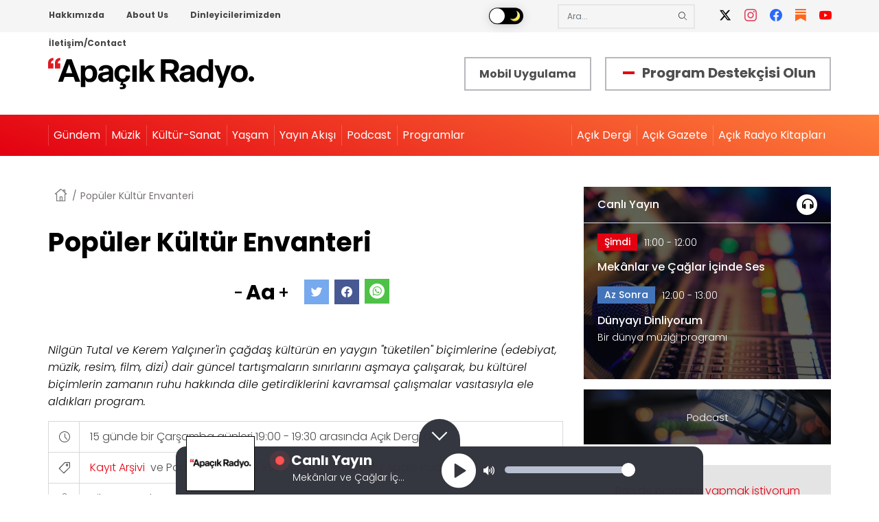

--- FILE ---
content_type: text/html; charset=UTF-8
request_url: https://www.acikradyo.com.tr/program/populer-kultur-envanteri
body_size: 10368
content:
<!DOCTYPE html><html lang="tr" dir="ltr" prefix="og: https://ogp.me/ns#"><head><link rel="apple-touch-icon" sizes="180x180" href="/themes/custom/acikradyo/img/favicon/apple-touch-icon.png"><link rel="mask-icon" href="/themes/custom/acikradyo/img/favicon/safari-pinned-tab.svg" color="#5bbad5"><meta name="msapplication-TileColor" content="#da532c"><meta name="theme-color" content="#ffffff"><meta name="viewport" content="width=device-width, initial-scale=1.0, maximum-scale=1.0, user-scalable=no"><meta charset="utf-8" />
<script async src="https://www.googletagmanager.com/gtag/js?id=UA-11503301-3"></script>
<script>window.dataLayer = window.dataLayer || [];function gtag(){dataLayer.push(arguments)};gtag("js", new Date());gtag("set", "developer_id.dMDhkMT", true);gtag("config", "UA-11503301-3", {"groups":"default","anonymize_ip":true,"page_placeholder":"PLACEHOLDER_page_path","allow_ad_personalization_signals":false});</script>
<link rel="canonical" href="https://www.acikradyo.com.tr/program/populer-kultur-envanteri" />
<link rel="shortlink" href="https://www.acikradyo.com.tr/node/233821" />
<meta property="og:site_name" content="Apaçık Radyo" />
<meta property="og:type" content="article" />
<meta property="og:url" content="https://www.acikradyo.com.tr/program/populer-kultur-envanteri" />
<meta property="og:title" content="Popüler Kültür Envanteri" />
<meta property="og:image" content="https://ar-files.s3.eu-central-1.amazonaws.com/s3fs-public/styles/max_650x650/public/2022-05/pke-1400.png?itok=lBjst41b" />
<meta property="og:image:url" content="https://ar-files.s3.eu-central-1.amazonaws.com/s3fs-public/styles/max_650x650/public/2022-05/pke-1400.png?itok=lBjst41b" />
<meta property="og:image:secure_url" content="https://ar-files.s3.eu-central-1.amazonaws.com/s3fs-public/styles/max_650x650/public/2022-05/pke-1400.png?itok=lBjst41b" />
<meta name="Generator" content="Drupal 9 (https://www.drupal.org)" />
<meta name="MobileOptimized" content="width" />
<meta name="HandheldFriendly" content="true" />
<meta name="viewport" content="width=device-width, initial-scale=1.0" />
<script type="application/ld+json">{
    "@context": "https://schema.org",
    "@graph": [
        {
            "@type": "RadioStation",
            "additionalType": "RadioStation",
            "@id": "https://www.acikradyo.com.tr/program/populer-kultur-envanteri",
            "description": "Anafor Radyo Yayıncılık A.Ş. (Açık Radyo) 94.9 Mhz. frekansından, İstanbul Çamlıca’dan yayın yapan bir bölgesel radyo kuruluşudur.",
            "name": "Popüler Kültür Envanteri",
            "sameAs": [
                "https://twitter.com/acikradyo",
                "https://www.facebook.com/acikradyo",
                "https://www.instagram.com/acikradyo/",
                "https://www.youtube.com/user/AcikRadyo949",
                "https://www.flickr.com/photos/acikradyo/"
            ],
            "url": "https://www.acikradyo.com.tr/",
            "telephone": "0212 343 40 40",
            "image": {
                "@type": "ImageObject",
                "url": "https://acikradyo.com.tr/themes/custom/acikradyo/img/acikradyo400x400.jpg"
            },
            "logo": {
                "@type": "ImageObject",
                "url": "https://acikradyo.com.tr/themes/custom/acikradyo/img/acikradyo400x400.jpg"
            },
            "address": {
                "@type": "PostalAddress",
                "streetAddress": "Koltukçular Çıkmazı No:7 Kat: 1-2",
                "addressLocality": [
                    "Hacımimi Mahallesi",
                    "Lüleci Hendek Caddesi"
                ],
                "addressRegion": [
                    "Tophane 34425",
                    "Beyoğlu İstanbul"
                ]
            }
        }
    ]
}</script>
<link rel="icon" href="https://ar-files.s3.eu-central-1.amazonaws.com/s3fs-public/favicon_0.png" type="image/png" />
<title>Popüler Kültür Envanteri | Apaçık Radyo</title><link rel="stylesheet" media="all" href="https://ar-files.s3.eu-central-1.amazonaws.com/s3fs-public/css/css_yK_u1tzG_R5m0BmwGid_lrutHK71ayQPOjSBHGPJVL0.css" />
<link rel="stylesheet" media="all" href="https://ar-files.s3.eu-central-1.amazonaws.com/s3fs-public/css/css_mt1bojd1nZyjWOaR61Y7JMS_q9dXm9xecMEr4pLWPOo.css" />
<link rel="stylesheet" media="all" href="/themes/custom/acikradyo/css/_global/style.css?t9rua1" />
<link rel="stylesheet" media="all" href="/themes/custom/acikradyo/css/_global/print.css?t9rua1" />
<link rel="stylesheet" media="all" href="https://ar-files.s3.eu-central-1.amazonaws.com/s3fs-public/css/css_zoDjvEW5wASmXIid2cbADutR-9Te6HJw_pU0s6HIDA0.css" />
<script type="application/json" data-drupal-selector="drupal-settings-json">{"path":{"baseUrl":"\/","scriptPath":null,"pathPrefix":"","currentPath":"node\/233821","currentPathIsAdmin":false,"isFront":false,"currentLanguage":"tr"},"pluralDelimiter":"\u0003","suppressDeprecationErrors":true,"ajaxPageState":{"libraries":"acikradyo\/base,acikradyo\/collapse,acikradyo\/footer,acikradyo\/header,acikradyo\/inline-image-box,acikradyo\/inline-little-image-box,acikradyo\/node-list,acikradyo\/nprogress,acikradyo\/player,classy\/base,classy\/messages,classy\/node,core\/normalize,core\/picturefill,extlink\/drupal.extlink,google_analytics\/google_analytics,paragraphs\/drupal.paragraphs.unpublished,system\/base,views\/views.ajax,views\/views.module","theme":"acikradyo","theme_token":null},"ajaxTrustedUrl":[],"google_analytics":{"account":"UA-11503301-3","trackOutbound":true,"trackMailto":true,"trackTel":true,"trackDownload":true,"trackDownloadExtensions":"7z|aac|arc|arj|asf|asx|avi|bin|csv|doc(x|m)?|dot(x|m)?|exe|flv|gif|gz|gzip|hqx|jar|jpe?g|js|mp(2|3|4|e?g)|mov(ie)?|msi|msp|pdf|phps|png|ppt(x|m)?|pot(x|m)?|pps(x|m)?|ppam|sld(x|m)?|thmx|qtm?|ra(m|r)?|sea|sit|tar|tgz|torrent|txt|wav|wma|wmv|wpd|xls(x|m|b)?|xlt(x|m)|xlam|xml|z|zip","trackColorbox":true},"data":{"extlink":{"extTarget":false,"extTargetNoOverride":false,"extNofollow":false,"extNoreferrer":false,"extFollowNoOverride":false,"extClass":"0","extLabel":"(link is external)","extImgClass":false,"extSubdomains":true,"extExclude":"","extInclude":"","extCssExclude":"","extCssExplicit":"","extAlert":false,"extAlertText":"This link will take you to an external web site. We are not responsible for their content.","mailtoClass":"0","mailtoLabel":"(link sends email)","extUseFontAwesome":false,"extIconPlacement":"append","extFaLinkClasses":"fa fa-external-link","extFaMailtoClasses":"fa fa-envelope-o","whitelistedDomains":[]}},"views":{"ajax_path":"\/views\/ajax","ajaxViews":{"views_dom_id:0929d70fe0721fc67d1f8e3380b2c1812bd3f73a461e1531f2e79794196841f4":{"view_name":"program_icerikleri","view_display_id":"block_1","view_args":"233821\/233821","view_path":"\/node\/233821","view_base_path":null,"view_dom_id":"0929d70fe0721fc67d1f8e3380b2c1812bd3f73a461e1531f2e79794196841f4","pager_element":0},"views_dom_id:7ec505f7e44931d1bc472cc3c34a927b665474059e3c462739b5445a6a29e2ec":{"view_name":"dosya_arsivi","view_display_id":"block_2","view_args":"","view_path":"\/node\/233821","view_base_path":null,"view_dom_id":"7ec505f7e44931d1bc472cc3c34a927b665474059e3c462739b5445a6a29e2ec","pager_element":0}}},"user":{"uid":0,"permissionsHash":"3f53694a027c9795cb73baafd8339db55030b6928fdb7fbd40122f8492e470a7"}}</script>
<script src="/core/assets/vendor/jquery/jquery.min.js?v=3.6.3"></script>
<script src="https://ar-files.s3.eu-central-1.amazonaws.com/s3fs-public/languages/tr_iISskodcRVGgaGydSmp4VffWbS4OT11xv8Dq5xFWxQw.js?t9rua1"></script>
<script src="/core/misc/drupalSettingsLoader.js?v=9.5.11"></script>
<script src="/core/misc/drupal.js?v=9.5.11"></script>
<script src="/core/misc/drupal.init.js?v=9.5.11"></script>
<script src="/themes/custom/acikradyo/components/player/dist/jquery.jplayer.min.js?v=0.6" defer></script>
<script src="/themes/custom/acikradyo/components/player/dist/jquery-ui.min.js?v=0.6" defer></script>
<script src="/themes/custom/acikradyo/components/player/dist/jquery.ui.touch-punch.min.js?v=0.6" defer></script>
<script src="/themes/custom/acikradyo/components/player/player.js?v=0.6" defer></script>
<script src="/themes/custom/acikradyo/components/nprogress/nprogress.js?v=0.1" defer></script>
</head><body class="node-233821 no-login path-node page-node-type-program"><div class="index m-scene no-login" id="main"><div class="m-landing-layout scene_element scene_element--fadein"><div class="dialog-off-canvas-main-canvas" data-off-canvas-main-canvas><div class="layout-container"><div class="header-top"><div class="container"><div class="row"><div class="region region-header-top"><nav aria-labelledby="block-headertopmenu-menu" id="block-headertopmenu" class="block block-menu navigation menu--header-top-menu"><h2 class="visually-hidden" id="block-headertopmenu-menu">Header Top Menu</h2><ul class="menu"><li class="menu-item menu-item--expanded"><a href="/acik-radyo-nedir" data-drupal-link-system-path="node/71">Hakkımızda</a><ul class="menu"><li class="menu-item"><a href="/acik-radyo-manifestosu" data-drupal-link-system-path="node/70">Açık Radyo Manifestosu</a></li><li class="menu-item"><a href="/acik-radyo-nedir" data-drupal-link-system-path="node/71">Açık Radyo Nedir?</a></li><li class="menu-item"><a href="/merak-ettikleriniz" data-drupal-link-system-path="node/73">Merak Ettikleriniz</a></li><li class="menu-item"><a href="/destekcilerimiz/bireysel" data-drupal-link-system-path="destekcilerimiz/bireysel">Destekçilerimize Teşekkürler</a></li><li class="menu-item"><a href="/acik-radyo-kitaplari" data-drupal-link-system-path="node/215">Açık Radyo Kitapları</a></li><li class="menu-item"><a href="/acik-radyo-bulteni-0" data-drupal-link-system-path="node/135">Açık Radyo Bülteni</a></li><li class="menu-item"><a href="/ekip" data-drupal-link-system-path="node/74">Ekip</a></li><li class="menu-item"><a href="/basinda-acik-radyo" data-drupal-link-system-path="node/197">Basında Açık Radyo</a></li><li class="menu-item"><a href="/destekcilerimiz/kurumsal" data-drupal-link-system-path="destekcilerimiz/kurumsal">Kurumsal Destekçilerimiz</a></li><li class="menu-item"><a href="/mobil-uygulama" data-drupal-link-system-path="node/233846">Mobil Uygulama</a></li></ul></li><li class="menu-item menu-item--expanded"><a href="/what-acik-radyo" data-drupal-link-system-path="node/77">About Us</a><ul class="menu"><li class="menu-item"><a href="/manifesto-acik-radyo" data-drupal-link-system-path="node/76">Manifesto of Açık Radyo</a></li><li class="menu-item"><a href="/what-acik-radyo" data-drupal-link-system-path="node/77">What is Açık Radyo?</a></li><li class="menu-item"><a href="/team" data-drupal-link-system-path="node/79">Team</a></li><li class="menu-item"><a href="/mobile-application" data-drupal-link-system-path="node/233847">Mobile Application</a></li></ul></li><li class="menu-item"><a href="/dinleyicilerimizden" data-drupal-link-system-path="node/117">Dinleyicilerimizden</a></li><li class="menu-item"><a href="/iletisim-contact" data-drupal-link-system-path="node/200">İletişim/Contact</a></li></ul></nav><div id="block-darkmode" class="block block-block-content block-block-contentade469ea-c0e4-4851-a9de-74407a6e1853"><div class="clearfix text-formatted field field--name-body field--type-text-with-summary field--label-hidden field__item"><div style="position:relative"><input id="switch" onclick="switcher()" type="checkbox" /><div class="app"><div class="body"><div class="phone"><!-- Middle --><div class="content"><label for="switch"><div class="toggle"></div><div class="names"><p class="light"><img src="/themes/custom/acikradyo/img/gunes.png" width="16" height="16" role="presentation" style="pointer-events: none;" /></p><p class="dark"><img src="/themes/custom/acikradyo/img/ay.png" width="16" height="16" role="presentation" style="pointer-events: none;" /></p></div></label><div class="mark"></div></div></div></div></div></div></div></div><div id="block-customsearch" class="search-block-form block-search container-inline block block-block-content block-block-content3a87a565-d5da-48cc-9867-e8f55e747c92"><div class="clearfix text-formatted field field--name-body field--type-text-with-summary field--label-hidden field__item"><form accept-charset="UTF-8" action="/search" id="views-exposed-form-search-page-1" method="get"><div class="form--inline clearfix"><div class="js-form-item form-item js-form-type-textfield form-type-textfield js-form-item-keys form-item-keys"><input class="form-text" data-drupal-selector="edit-keys" id="edit-keys" maxlength="128" name="key-word" placeholder="Ara..." size="30" type="text" value="" /></div><div class="form-actions js-form-wrapper form-wrapper" data-drupal-selector="edit-actions" id="edit-actions"><input class="button js-form-submit form-submit" data-drupal-selector="edit-submit-search" id="edit-submit-search" type="submit" value="Ara" /></div></div></form></div></div><div id="block-headersocialmedia" class="block block-block-content block-block-contenteb067a5c-3750-4548-b9d5-78e0a73ab440"><div class="clearfix text-formatted field field--name-body field--type-text-with-summary field--label-hidden field__item"><ul class="social-media"><li><a href="https://x.com/acikradyo" title="X" target="_blank"><i class="icon-x"> </i></a></li><li><a href="https://www.instagram.com/acikradyo/" title="Instagram" target="_blank"><i class="icon-instagram"> </i></a></li><li><a href="https://www.facebook.com/acikradyo" title="Facebook" target="_blank"><i class="icon-facebook"> </i></a></li><li><a href="https://acikradyo.substack.com/" title="Substack" target="_blank"><i class="icon-substack"> </i></a></li><li><a href="https://www.youtube.com/@ApacikRadyo" title="YouTube" target="_blank"><i class="icon-youtube"> </i></a></li></ul></div></div></div></div></div></div><header><div class="branding container"><div class="px-5 px-lg-0"><div id="block-header-branding" class="block block-system block-system-branding-block"><a href="/" rel="home" class="site-logo"><img src="/themes/custom/acikradyo/logo2.svg" alt="Anasayfa" /></a></div></div><div id="block-headermobileapp" class="block block-block-content block-block-content615b80e8-0632-4b09-b169-7093c2fd8ddd"><div class="clearfix text-formatted field field--name-body field--type-text-with-summary field--label-hidden field__item"><a class="header-mobile-apps" href="/mobil-uygulama">Mobil Uygulama</a></div></div><div id="block-headerdestekci" class="block block-block-content block-block-content215b2f51-c36a-4190-8eb3-73c396495d42"><div class="clearfix text-formatted field field--name-body field--type-text-with-summary field--label-hidden field__item"><p class="program-support"><span> </span><a href="https://destek.acikradyo.com.tr/" target="_blank">Program Destekçisi Olun</a></p></div></div><div class="mobile-menu"><span class="icon-menu"></span></div></div><div class="menu-container"><div class="mobile-menu-container container"><div class="region region-header"><nav aria-labelledby="block-anagezintimenusu-menu" id="block-anagezintimenusu" class="block block-menu navigation menu--main"><h2 class="visually-hidden" id="block-anagezintimenusu-menu">Ana gezinti menüsü</h2><ul class="menu"><li class="menu-item"><a href="/" data-drupal-link-system-path="&lt;front&gt;">Anasayfa</a></li><li class="menu-item menu-item--expanded"><a href="/kategori/gundem" data-drupal-link-system-path="taxonomy/term/35">Gündem</a><ul class="menu"><li class="menu-item"><a href="/kategori/memleketten" data-drupal-link-system-path="taxonomy/term/2">Memleketten </a></li><li class="menu-item"><a href="/kategori/dunyadan" data-drupal-link-system-path="taxonomy/term/1">Dünyadan</a></li><li class="menu-item"><a href="/kategori/insan-haklari-demokrasi" data-drupal-link-system-path="taxonomy/term/8">İnsan Hakları-Demokrasi</a></li><li class="menu-item"><a href="/kategori/cevre-ekoloji-ve-iklim" data-drupal-link-system-path="taxonomy/term/3">Çevre Ekoloji ve İklim</a></li><li class="menu-item"><a href="/kategori/baris-mucadelesi" data-drupal-link-system-path="taxonomy/term/356">Barış Mücadelesi</a></li><li class="menu-item"><a href="/kategori/kent-hakki" data-drupal-link-system-path="taxonomy/term/5">Kent Hakkı</a></li><li class="menu-item"><a href="/kategori/kadin-lgbti" data-drupal-link-system-path="taxonomy/term/4">Kadın-LGBTİ</a></li><li class="menu-item"><a href="/kategori/cocuk" data-drupal-link-system-path="taxonomy/term/347">Çocuk</a></li><li class="menu-item"><a href="/kategori/ekonomi" data-drupal-link-system-path="taxonomy/term/10">Ekonomi</a></li><li class="menu-item"><a href="/kategori/emek-ve-emekci-haklari" data-drupal-link-system-path="taxonomy/term/6">Emek ve Emekçi Hakları</a></li><li class="menu-item"><a href="/kategori/spor" data-drupal-link-system-path="taxonomy/term/12">Spor</a></li><li class="menu-item"><a href="/kategori/medya" data-drupal-link-system-path="taxonomy/term/358">Medya</a></li><li class="menu-item"><a href="/kategori/bilim-teknoloji" data-drupal-link-system-path="taxonomy/term/11">Bilim &amp; Teknoloji</a></li><li class="menu-item"><a href="/kategori/hayvan-haklari" data-drupal-link-system-path="taxonomy/term/9">Hayvan Hakları</a></li></ul></li><li class="menu-item menu-item--expanded"><a href="/kategori/muzik" data-drupal-link-system-path="taxonomy/term/36">Müzik</a><ul class="menu"><li class="menu-item"><a href="/kategori/caz" data-drupal-link-system-path="taxonomy/term/14">Caz</a></li><li class="menu-item"><a href="/kategori/blues-soul-rb-funk" data-drupal-link-system-path="taxonomy/term/349">Blues, Soul, R&amp;B, Funk</a></li><li class="menu-item"><a href="/kategori/rock" data-drupal-link-system-path="taxonomy/term/15">Rock</a></li><li class="menu-item"><a href="/kategori/dunya-muzigi" data-drupal-link-system-path="taxonomy/term/16">Dünya Müziği</a></li><li class="menu-item"><a href="/kategori/elektronik-muzik" data-drupal-link-system-path="taxonomy/term/17">Elektronik Müzik</a></li><li class="menu-item"><a href="/kategori/klasik-muzik" data-drupal-link-system-path="taxonomy/term/13">Klasik Müzik</a></li><li class="menu-item"><a href="/kategori/klasik-musiki" data-drupal-link-system-path="taxonomy/term/348">Klasik Musıki</a></li><li class="menu-item"><a href="/kategori/halk-muzigi" data-drupal-link-system-path="taxonomy/term/350">Halk Müziği</a></li><li class="menu-item"><a href="/kategori/populer-muzik" data-drupal-link-system-path="taxonomy/term/351">Popüler Müzik</a></li></ul></li><li class="menu-item menu-item--expanded"><a href="/kategori/kultur-sanat" data-drupal-link-system-path="taxonomy/term/37">Kültür-Sanat</a><ul class="menu"><li class="menu-item"><a href="/kategori/edebiyat" data-drupal-link-system-path="taxonomy/term/23">Edebiyat</a></li><li class="menu-item"><a href="/kategori/kitap-dergi-matbuat" data-drupal-link-system-path="taxonomy/term/32">Kitap, Dergi, Matbuat</a></li><li class="menu-item"><a href="/kategori/sahne-ve-performans-sanatlari" data-drupal-link-system-path="taxonomy/term/25">Sahne ve Performans Sanatları</a></li><li class="menu-item"><a href="/kategori/sinema-video-fotograf" data-drupal-link-system-path="taxonomy/term/28">Sinema, Video, Fotoğraf</a></li><li class="menu-item"><a href="/kategori/guncel-sanat" data-drupal-link-system-path="taxonomy/term/27">Güncel Sanat</a></li><li class="menu-item"><a href="/kategori/plastik-sanatlar" data-drupal-link-system-path="taxonomy/term/26">Plastik Sanatlar</a></li><li class="menu-item"><a href="/kategori/tasarim" data-drupal-link-system-path="taxonomy/term/30">Tasarım</a></li><li class="menu-item"><a href="/kategori/mimarlik" data-drupal-link-system-path="taxonomy/term/1101">Mimarlık</a></li><li class="menu-item"><a href="/kategori/mizah" data-drupal-link-system-path="taxonomy/term/31">Mizah</a></li></ul></li><li class="menu-item menu-item--expanded"><a href="/kategori/diger-her-sey">Yaşam</a><ul class="menu"><li class="menu-item"><a href="/kategori/felsefe" data-drupal-link-system-path="taxonomy/term/33">Felsefe</a></li><li class="menu-item"><a href="/kategori/insanlik-hali" data-drupal-link-system-path="taxonomy/term/357">İnsanlık Hâli</a></li><li class="menu-item"><a href="/kategori/tarih" data-drupal-link-system-path="taxonomy/term/34">Tarih</a></li><li class="menu-item"><a href="/kategori/saglik" data-drupal-link-system-path="taxonomy/term/355">Sağlık</a></li><li class="menu-item"><a href="/kategori/gezi" data-drupal-link-system-path="taxonomy/term/353">Gezi</a></li><li class="menu-item"><a href="/kategori/yemek-mutfak" data-drupal-link-system-path="taxonomy/term/354">Yemek Mutfak</a></li></ul></li><li class="menu-item"><a href="/yayin-akisi" data-drupal-link-system-path="yayin-akisi">Yayın Akışı</a></li><li class="menu-item"><a href="/podcastler" data-drupal-link-system-path="podcastler">Podcast</a></li><li class="menu-item"><a href="/programlar" data-drupal-link-system-path="programlar">Programlar</a></li></ul><div class="d-block d-lg-none mobil-social-menu text-center"><div id="block-headersocialmedia" class="block block-block-content block-block-contenteb067a5c-3750-4548-b9d5-78e0a73ab440"><div class="clearfix text-formatted field field--name-body field--type-text-with-summary field--label-hidden field__item"><ul class="social-media"><li><a href="https://x.com/acikradyo" title="X" target="_blank"><i class="icon-x"> </i></a></li><li><a href="https://www.instagram.com/acikradyo/" title="Instagram" target="_blank"><i class="icon-instagram"> </i></a></li><li><a href="https://www.facebook.com/acikradyo" title="Facebook" target="_blank"><i class="icon-facebook"> </i></a></li><li><a href="https://acikradyo.substack.com/" title="Substack" target="_blank"><i class="icon-substack"> </i></a></li><li><a href="https://www.youtube.com/@ApacikRadyo" title="YouTube" target="_blank"><i class="icon-youtube"> </i></a></li></ul></div></div></div></nav><nav aria-labelledby="block-headerrightmenu-menu" id="block-headerrightmenu" class="block block-menu navigation menu--header-right-menu"><h2 class="visually-hidden" id="block-headerrightmenu-menu">Header Right Menu</h2><ul class="menu"><li class="menu-item"><a href="/program/acik-dergi" data-drupal-link-system-path="node/44257">Açık Dergi</a></li><li class="menu-item"><a href="/program/acik-gazete" data-drupal-link-system-path="node/44258">Açık Gazete</a></li><li class="menu-item"><a href="/acik-radyo-kitaplari" data-drupal-link-system-path="node/215">Açık Radyo Kitapları</a></li></ul></nav></div></div></div></header><main><a id="main-content" tabindex="-1"></a><div class="page-title-wrapper"><div class="region region-title"><div id="block-customsearch-2" class="desktop-hidden mt-30 container block-search container-inline search-block-form block block-block-content block-block-content3a87a565-d5da-48cc-9867-e8f55e747c92"><div class="clearfix text-formatted field field--name-body field--type-text-with-summary field--label-hidden field__item"><form accept-charset="UTF-8" action="/search" id="views-exposed-form-search-page-1" method="get"><div class="form--inline clearfix"><div class="js-form-item form-item js-form-type-textfield form-type-textfield js-form-item-keys form-item-keys"><input class="form-text" data-drupal-selector="edit-keys" id="edit-keys" maxlength="128" name="key-word" placeholder="Ara..." size="30" type="text" value="" /></div><div class="form-actions js-form-wrapper form-wrapper" data-drupal-selector="edit-actions" id="edit-actions"><input class="button js-form-submit form-submit" data-drupal-selector="edit-submit-search" id="edit-submit-search" type="submit" value="Ara" /></div></div></form></div></div><div id="block-headerdestekci-2" class="desktop-hidden container block block-block-content block-block-content215b2f51-c36a-4190-8eb3-73c396495d42"><div class="clearfix text-formatted field field--name-body field--type-text-with-summary field--label-hidden field__item"><p class="program-support"><span> </span><a href="https://destek.acikradyo.com.tr/" target="_blank">Program Destekçisi Olun</a></p></div></div></div></div><div class="layout-content"><div class="container"><div class="row"><div class="main-content col-lg-8"><div class="region region-content"><div id="block-acikradyo-breadcrumbs" class="block block-system block-system-breadcrumb-block">
  
    
      <nav class="breadcrumb" role="navigation" aria-labelledby="system-breadcrumb"><ol itemscope itemtype="http://schema.org/BreadcrumbList"><li itemprop="itemListElement" itemscope itemtype="http://schema.org/ListItem"><a itemprop="item" href="/"><span itemprop="name">Anasayfa</span></a><meta itemprop="position" content="1" /></li><li itemprop="itemListElement" itemscope itemtype="http://schema.org/ListItem"><span itemprop="name">Popüler Kültür Envanteri</span><meta itemprop="position" content="2" /></li></ol></nav>
  </div>
<div id="block-acikradyo-page-title" class="block block-core block-page-title-block"><h1 class="page-title"><span class="field field--name-title field--type-string field--label-hidden">Popüler Kültür Envanteri</span></h1><div class="page-post-top"><div class="page-post-left"></div><div class="page-post-right"><div class="font-controller"><div class="font-dec">
      -
    </div><div class="font-controller-text">
      Aa
    </div><div class="font-inc">
      +
    </div></div><div class="body-controller"><div class="yellow">
      a
    </div><div class="black">
      a
    </div><div class="white">
      a
    </div></div><div class="social-media"><a href="https://twitter.com/intent/tweet?url=https://www.acikradyo.com.tr/program/populer-kultur-envanteri" target="_blank"><i class="icon-twitter">&nbsp;</i></a><a href="https://www.facebook.com/sharer/sharer.php?u=https://www.acikradyo.com.tr/program/populer-kultur-envanteri" target="_blank"><i class="icon-facebook">&nbsp;</i></a><a href="whatsapp://send?text=https://www.acikradyo.com.tr/program/populer-kultur-envanteri"><i class="icons-whatsapp" target="_blank">&nbsp;</i></a></div></div></div></div><div id="block-acikradyo-content" class="block block-system block-system-main-block"><article role="article" class="node node--type-program node--view-mode-full"><div class="node__content"><div class="program-table-wrapper"><div class="kisa-bilgi-program"><div class="clearfix text-formatted field field--name-field-program-kisa-bilgi field--type-text-long field--label-hidden field__item"><p>Nilgün Tutal ve Kerem Yalçıner'in çağdaş kültürün en yaygın "tüketilen" biçimlerine (edebiyat, müzik, resim, film, dizi) dair güncel tartışmaların sınırlarını aşmaya çalışarak, bu kültürel biçimlerin zamanın ruhu hakkında dile getirdiklerini kavramsal çalışmalar vasıtasıyla ele aldıkları program.</p></div></div><div class="yayin-sikligi-program"><i class="icon-clock">&nbsp;</i><div class="field field--name-field-program-yayin-sikligi field--type-string field--label-hidden field__item">15 günde bir Çarşamba günleri 19:00 - 19:30 arasında Açık Dergi&#039;de</div></div><div class="kayit-arsivi"><i class="icon-label">&nbsp;</i><div><a href='/program/233821/kayit-arsivi' title='Kayıt Arşivi'>Kayıt Arşivi&nbsp;</a>  ve
        Podcast&nbsp;
                  <a href='pcast://www.acikradyo.com.tr/i/rss/PKE.xml' title='iTunes'>iTunes</a> / <a href='/i/rss/PKE.xml' title='RSS'>RSS</a>
        
                  / <a href='https://open.spotify.com/show/5p4DlquQfhHmB1DwSGIq3s?si=c1b235bcc79e4c55' title='Spotify Podcast' target="_blank">Spotify Podcast</a>
        
        
                  / <a href='https://podcasts.apple.com/us/podcast/popüler-kültür-envanteri/id1622563931' title='Apple Podcast' target="_blank">Apple Podcast</a></div></div><div class="hazirlayanlar"><i class="icon-user">&nbsp;</i><div>
                      Nilgün Tutal,
                      Kerem Yalçıner
                    </div></div><div class="yayin-donemi"><i class="icon-house">&nbsp;</i><div>
        55. Yayın Dönemi: 1 Mayıs 2022 - 30 Ekim 2022
       </div></div></div><div><h4>Şu ana kadar yer aldıkları bütün yayın dönemleri;</h4><div class="program-table-wrapper"></div></div><div id="accordion-programlar" class="accordion"></div></div></article></div><div class="views-element-container block block-views block-views-blockprogram-icerikleri-block-1" id="block-views-block-program-icerikleri-block-1"><div><div class="view view-program-icerikleri view-id-program_icerikleri view-display-id-block_1 js-view-dom-id-0929d70fe0721fc67d1f8e3380b2c1812bd3f73a461e1531f2e79794196841f4"></div></div></div></div></div><!-- main-content --><sidebar class="col-lg-4"><div class="region region-sidebar"><div class="views-element-container block block-views block-views-blockyayin-akisi-block-1" id="block-views-block-yayin-akisi-block-1">
  
    
      <div><div class="canli-yayin wrapper simdi view view-yayin-akisi view-id-yayin_akisi view-display-id-block_1 js-view-dom-id-fd31950251e73ce6a29c2f513043a1b32962673960882692552feaac5c20070a">
  
    
      <div class="view-header">
      <div class="block-head">
<h2>Canlı Yayın</h2>
<div class="live-stream-play"><span class="radyo radyo-headphones-1 mic-icon"></span></div>
</div>
    </div>
      
      <div class="view-content">
                <div class="item simdi">
  <div class="time-prefix">Şimdi</div><div class="time">11:00 - 12:00</div><h3 class="name"><a href="/program/mekanlar-ve-caglar-icinde-ses" target="_blank">Mekânlar ve Çağlar İçinde Ses</a></h3><div class="description"></div>      </div>
  
    </div>
  
            <div class="view-footer">
      <div class="canli-yayin sonraki view view-yayin-akisi view-id-yayin_akisi view-display-id-attachment_1 js-view-dom-id-ffdbd117cb1e4ae1e201390bc68ff18163695d424a959da176f82856b34d9ff3">
  
    
      
      <div class="view-content">
                <div class="item sonraki">
  <div class="time-prefix">Az Sonra</div><div class="time">12:00 - 13:00</div><h3 class="name"><a href="/program/dunyayi-dinliyorum" target="_blank">Dünyayı Dinliyorum</a></h3><div class="description">Bir dünya müziği programı</div>      </div>
  
    </div>
  
          </div>

    </div>
    </div>
</div>

  </div>
<div id="block-podcast-2" class="podcast block block-block-content block-block-content7f23a67a-5e1c-47df-8e78-a6680c3185e6"><div class="clearfix text-formatted field field--name-body field--type-text-with-summary field--label-hidden field__item"><p><a href="/podcastler" title="Podcast">Podcast</a></p></div></div><div class="views-element-container block block-views block-views-blockprogram-sponsoru-block-1" id="block-views-block-program-sponsoru-block-1"><div><div class="view view-program-sponsoru view-id-program_sponsoru view-display-id-block_1 js-view-dom-id-0d58af0fabff78276e598f4b7e1aa18455c4b2a7592a9f7f86b46456c30f30ad"></div></div></div><div class="views-element-container view-block-title block block-views block-views-blockdosya-arsivi-block-2" id="block-views-block-dosya-arsivi-block-2">
  
    
      <div>
<div class="view-block-title view view-dosya-arsivi view-id-dosya_arsivi view-display-id-block_2 js-view-dom-id-7ec505f7e44931d1bc472cc3c34a927b665474059e3c462739b5445a6a29e2ec">
  
    
      <div class="view-header">
      <p class="program-yapmak-istiyorum"><a href="/node/195" title="Ben de program yapmak istiyorum.">Ben de program yapmak istiyorum</a></p>

<a href="/dosya-arsivi"><h2>DOSYA</h2></a>
    </div>
      
      <div class="inline-little-image-box smallimage-horizontal container">
          <div class='row'><div class="col-md-4">  <a href="/dosya/2025te-neler-konusmustuk">  <picture>
                  <source srcset="https://ar-files.s3.eu-central-1.amazonaws.com/s3fs-public/styles/anasayfa_kucuk_liste/public/1386994.jpg?itok=Z-9Eh-yp 1x" media="(min-width: 1200px)" type="image/jpeg"/>
              <source srcset="https://ar-files.s3.eu-central-1.amazonaws.com/s3fs-public/styles/anasayfa_kucuk_liste/public/1386994.jpg?itok=Z-9Eh-yp 1x" media="(min-width: 992px)" type="image/jpeg"/>
              <source srcset="https://ar-files.s3.eu-central-1.amazonaws.com/s3fs-public/styles/anasayfa_buyuk_liste/public/1386994.jpg?itok=P7bfKFdt 1x" media="(min-width: 768px)" type="image/jpeg"/>
              <source srcset="https://ar-files.s3.eu-central-1.amazonaws.com/s3fs-public/styles/anasayfa_buyuk_liste/public/1386994.jpg?itok=P7bfKFdt 1x" media="(min-width: 576px)" type="image/jpeg"/>
              <source srcset="https://ar-files.s3.eu-central-1.amazonaws.com/s3fs-public/styles/anasayfa_buyuk_liste/public/1386994.jpg?itok=P7bfKFdt 1x" type="image/jpeg"/>
                  <img src="https://ar-files.s3.eu-central-1.amazonaws.com/s3fs-public/styles/anasayfa_kucuk_liste/public/1386994.jpg?itok=Z-9Eh-yp" alt="&quot;&quot;" />

  </picture>
</a>
</div><div class='col-md-8'>
<div class='title'><a href="/dosya/2025te-neler-konusmustuk" hreflang="tr">2025&#039;te neler konuşmuştuk?</a></div>
<div class='description'><p>Açık Gazete'nin yıl boyunca sunduğu haberlerden öne çıkan derlemeler</p>
</div>
</div>
</div>    <div class='row'><div class="col-md-4">  <a href="/dosya/acik-radyo-susturulamaz">  <picture>
                  <source srcset="https://ar-files.s3.eu-central-1.amazonaws.com/s3fs-public/styles/anasayfa_kucuk_liste/public/ar_susmamali_post_1.png?itok=8m0WVVfs 1x" media="(min-width: 1200px)" type="image/png"/>
              <source srcset="https://ar-files.s3.eu-central-1.amazonaws.com/s3fs-public/styles/anasayfa_kucuk_liste/public/ar_susmamali_post_1.png?itok=8m0WVVfs 1x" media="(min-width: 992px)" type="image/png"/>
              <source srcset="https://ar-files.s3.eu-central-1.amazonaws.com/s3fs-public/styles/anasayfa_buyuk_liste/public/ar_susmamali_post_1.png?itok=BvXUwGH_ 1x" media="(min-width: 768px)" type="image/png"/>
              <source srcset="https://ar-files.s3.eu-central-1.amazonaws.com/s3fs-public/styles/anasayfa_buyuk_liste/public/ar_susmamali_post_1.png?itok=BvXUwGH_ 1x" media="(min-width: 576px)" type="image/png"/>
              <source srcset="https://ar-files.s3.eu-central-1.amazonaws.com/s3fs-public/styles/anasayfa_buyuk_liste/public/ar_susmamali_post_1.png?itok=BvXUwGH_ 1x" type="image/png"/>
                  <img src="https://ar-files.s3.eu-central-1.amazonaws.com/s3fs-public/styles/anasayfa_kucuk_liste/public/ar_susmamali_post_1.png?itok=8m0WVVfs" alt="&quot;&quot;" />

  </picture>
</a>
</div><div class='col-md-8'>
<div class='title'><a href="/dosya/acik-radyo-susturulamaz" hreflang="tr">Açık Radyo Susturulamaz</a></div>
<div class='description'><p>Kâinatın tüm seslerine, renklerine, titreşimlerine Açık Radyo...</p>
</div>
</div>
</div>
    </div>
  
            <div class="view-footer">
      <div class="view view-display-id-block_1 js-view-dom-id-d83576133f70af81feacb421cdb1bc543e5f3c074f614cd84ce0d314a7717b3f">
  
    
      
  
          </div>

    </div>
    </div>
</div>

  </div>
<div class="views-element-container view-block-title block block-views block-views-blockbenzer-icerikler-block-1" id="block-views-block-benzer-icerikler-block-1">
  
      <h2>BENZER İÇERİKLER</h2>
    
      <div>
<div class="view view-benzer-icerikler view-id-benzer_icerikler view-display-id-block_1 js-view-dom-id-69178102d3a7f7d121cf46562a5bde909ee72600da9dd30eaaf840dfa9fd3c7d">
  
    
      
      <div class="inline-little-image-box smallimage-horizontal container">
          <div class='row'>
<div class='col-md-4'>

  <a href="/acik-radyodan/apacik-radyoya-prof-fuat-keyman-surekli-basari-odulu" hreflang="tr"><img loading="lazy" src="https://ar-files.s3.eu-central-1.amazonaws.com/s3fs-public/styles/anasayfa_kucuk_liste/public/adsiz-tasarim-1_0_34.png?itok=t-LQoqmG" width="200" height="125" alt="&quot;&quot;" class="image-style-anasayfa-kucuk-liste" />

</a>
 
</div>
<div class='col-md-8'>
<div class='title'><a href='/acik-radyodan/apacik-radyoya-prof-fuat-keyman-surekli-basari-odulu' title='Apaçık Radyo&#039;ya Prof. Fuat Keyman Sürekli Başarı Ödülü!'>Apaçık Radyo&#039;ya Prof. Fuat Keyman Sürekli Başarı Ödülü!</a></div>
</div>
</div>    <div class='row'>
<div class='col-md-4'>

  <a href="/acik-radyodan/apacik-radyonun-62-yayin-donemi-basladi" hreflang="tr"><img loading="lazy" src="https://ar-files.s3.eu-central-1.amazonaws.com/s3fs-public/styles/anasayfa_kucuk_liste/public/yeni-1_2.png?itok=GyqXHXT2" width="200" height="125" alt="&quot;&quot;" class="image-style-anasayfa-kucuk-liste" />

</a>
 
</div>
<div class='col-md-8'>
<div class='title'><a href='/acik-radyodan/apacik-radyonun-62-yayin-donemi-basladi' title='Apaçık Radyo&#039;nun 62. Yayın Dönemi Başladı!'>Apaçık Radyo&#039;nun 62. Yayın Dönemi Başladı!</a></div>
</div>
</div>    <div class='row'>
<div class='col-md-4'>

  <a href="/editorden/apacik-radyodan-gundeme-dair-okuma-onerileri-128" hreflang="tr"><img loading="lazy" src="https://ar-files.s3.eu-central-1.amazonaws.com/s3fs-public/styles/anasayfa_kucuk_liste/public/adsiz-tasarim-8_6.png?itok=GtTZWNow" width="200" height="125" alt="&quot;&quot;" class="image-style-anasayfa-kucuk-liste" />

</a>
 
</div>
<div class='col-md-8'>
<div class='title'><a href='/editorden/apacik-radyodan-gundeme-dair-okuma-onerileri-128' title='Apaçık Radyo’dan gündeme dair okuma önerileri - 128'>Apaçık Radyo’dan gündeme dair okuma önerileri - 128</a></div>
</div>
</div>    <div class='row'>
<div class='col-md-4'>

  <a href="/iklim-kusagi-konusuyor/sumud-filosu-saldirilara-ragmen-yoluna-devam-ediyor" hreflang="tr"><img loading="lazy" src="https://ar-files.s3.eu-central-1.amazonaws.com/s3fs-public/styles/anasayfa_kucuk_liste/public/image6.png?itok=Uf4YRKc8" width="200" height="125" alt="&quot;&quot;" class="image-style-anasayfa-kucuk-liste" />

</a>
 
</div>
<div class='col-md-8'>
<div class='title'><a href='/iklim-kusagi-konusuyor/sumud-filosu-saldirilara-ragmen-yoluna-devam-ediyor' title='Sumud Filosu saldırılara rağmen yoluna devam ediyor'>Sumud Filosu saldırılara rağmen yoluna devam ediyor</a></div>
</div>
</div>
    </div>
  
          </div>
</div>

  </div>
</div></sidebar></div></div></div></main><div class="footer-back"><div class="footer-content container"><div class="row"><div class="col"><div id="block-footer-iletisim" class="block block-block-content block-block-contenta0617913-7085-4707-9873-36773a83a83d"><h2>İletişim</h2><div class="clearfix text-formatted field field--name-body field--type-text-with-summary field--label-hidden field__item"><p>Açık Medya Yayıncılık A.Ş.</p><p><a href="geo:41.02704,28.97817">Hacımimi Mahallesi,</a></p><p><a href="geo:41.02704,28.97817">Koltukçular Çıkmazı No 7 İç Kapı No 2</a></p><p><a href="geo:41.02704,28.97817">Tophane, Beyoğlu, İstanbul, TR-34425</a></p><p> </p><p>Telefon: <a href="tel:+902123434040">+90 212 343 4040</a></p><p>Faks: <a href="fax:+902122323219">+90 212 232 3219</a></p><p>E-posta: <a href="/cdn-cgi/l/email-protection#593829383a30322b383d203619383a30322b383d2036773a3634772d2b"><span class="__cf_email__" data-cfemail="ef8e9f8e8c86849d8e8b9680af8e9f8e8c86849d8e8b9680c18c8082c19b9d">[email&#160;protected]</span></a></p></div></div></div><div class="col"><nav aria-labelledby="block-footer-menu-menu" id="block-footer-menu" class="block block-menu navigation menu--footer-menu"><h2 id="block-footer-menu-menu">Bağlantılar</h2><ul class="menu"><li class="menu-item"><a href="/what-acik-radyo" data-drupal-link-system-path="node/77">About Us</a></li><li class="menu-item"><a href="/program/acik-dergi" data-drupal-link-system-path="node/44257">Açık Dergi</a></li><li class="menu-item"><a href="/program/acik-gazete" data-drupal-link-system-path="node/44258">Açık Gazete</a></li><li class="menu-item"><a href="/dinleyicilerimizden" data-drupal-link-system-path="node/117">Dinleyicilerimizden</a></li><li class="menu-item"><a href="/acik-radyo-nedir" data-drupal-link-system-path="node/71">Hakkımızda</a></li><li class="menu-item"><a href="/kategori/kultur-sanat" data-drupal-link-system-path="taxonomy/term/37">Kültür Sanat</a></li><li class="menu-item"><a href="/kategori/muzik" data-drupal-link-system-path="taxonomy/term/36">Müzik</a></li><li class="menu-item"><a href="/programlar" data-drupal-link-system-path="programlar">Programlar</a></li><li class="menu-item"><a href="/yayin-akisi" data-drupal-link-system-path="yayin-akisi">Yayın Akışı</a></li><li class="menu-item"><a href="/kategori/yasam" data-drupal-link-system-path="taxonomy/term/38">Yaşam</a></li><li class="menu-item"><a href="/mobil-uygulama" data-drupal-link-system-path="node/233846">Mobil Uygulama</a></li><li class="menu-item"><a href="/iletisim-contact" data-drupal-link-system-path="node/200">İletişim / Contact</a></li><li class="menu-item"><a href="/acik-radyo-cerez-bildirimi">Çerez Bildirimi</a></li><li class="menu-item"><a href="/programdestekkvkk" data-drupal-link-system-path="node/233432">Program Destekleme KVKK Bildirimi</a></li></ul></nav></div></div></div></div></div></div><script data-cfasync="false" src="/cdn-cgi/scripts/5c5dd728/cloudflare-static/email-decode.min.js"></script><script src="/core/misc/polyfills/element.matches.js?v=9.5.11"></script>
<script src="/core/misc/polyfills/object.assign.js?v=9.5.11"></script>
<script src="/core/misc/polyfills/nodelist.foreach.js?v=9.5.11"></script>
<script src="/core/assets/vendor/css-escape/css.escape.js?v=1.5.1"></script>
<script src="/core/assets/vendor/es6-promise/es6-promise.auto.min.js?v=4.2.8"></script>
<script src="/core/assets/vendor/once/once.min.js?v=1.0.1"></script>
<script src="/core/assets/vendor/jquery-once/jquery.once.min.js?v=9.5.11"></script>
<script src="/core/assets/vendor/picturefill/picturefill.min.js?v=3.0.3"></script>
<script src="/core/assets/vendor/tabbable/index.umd.min.js?v=5.3.3"></script>
<script src="/modules/contrib/google_analytics/js/google_analytics.js?v=9.5.11"></script>
<script src="/themes/custom/acikradyo/components/_global/dist/bootstrap.min.js?v=1.1.0"></script>
<script src="/themes/custom/acikradyo/components/_global/dist/jquery.smoothState.js?v=1.1.0"></script>
<script src="/themes/custom/acikradyo/components/_global/dist/style.js?v=1.1.0"></script>
<script src="/modules/contrib/extlink/extlink.js?v=9.5.11"></script>
<script src="/core/misc/jquery.once.bc.js?v=9.5.11"></script>
<script src="/core/assets/vendor/jquery-form/jquery.form.min.js?v=4.3.0"></script>
<script src="/core/misc/progress.js?v=9.5.11"></script>
<script src="/core/assets/vendor/loadjs/loadjs.min.js?v=4.2.0"></script>
<script src="/core/modules/responsive_image/js/responsive_image.ajax.js?v=9.5.11"></script>
<script src="/core/misc/ajax.js?v=9.5.11"></script>
<script src="/core/themes/stable/js/ajax.js?v=9.5.11"></script>
<script src="/core/modules/views/js/base.js?v=9.5.11"></script>
<script src="/core/modules/views/js/ajax_view.js?v=9.5.11"></script>
<script src="/themes/custom/acikradyo/components/header/header.js?v=0.1"></script>
</div></div><div class="fixed-player-area canli-yayin expanded"><div class="mobile-expand" aria-expanded="true"><div class="expand-icon"><i class="arrow down"></i></div></div><div class="container"><div class="player-item canli-yayin bottom"><div class="img-container"><img src='/themes/custom/acikradyo/player-bottom.png?asdf' alt='Açık radyo'/></div><div class="info-area"><p aria-label="title" class="title">Canlı Yayın</p><p class="live-stream">-</p><p aria-label="canli-yayin" class="back-live-stream">Canlı Yayın'a Geri Dön</p></div><div class="player-data" id="player-data-main" audio-name="Canlı Yayın" audio-src="//stream.34bit.net/ar.opus">&nbsp;</div><div class="player-area" id="player-container-main" aria-label="media player" role="application"><div class="gui interface"><div class="left-area"><i class="player-play-button play"></i></div><div class="right-area"><div class="seek-bar"><div class="play-bar"></div></div><div class="volume-area"><i class="player-volume-2"></i><div class="volume-bar"></div></div><i class="player-repeat-1 repeat">&nbsp;</i><div class="time-area"><p class="current-time" role="timer">&nbsp;</p><p class="duration" role="timer">&nbsp;</p></div></div></div></div></div></div></div></body></html>

--- FILE ---
content_type: application/javascript
request_url: https://www.acikradyo.com.tr/themes/custom/acikradyo/components/player/player.js?v=0.6
body_size: 2229
content:
(function($, Drupal){
  const defaultProgramLogo = '/themes/custom/acikradyo/player-bottom.png?r3';

  $(".player-item.bottom .volume-bar").slider({
    animate: "fast",
    classes: {
      "ui-slider-range": "vb-value",
      "ui-slider-handle": "vb-circle",
    },
    max: 1,
    range: "min",
    step: 0.01,
    value: 1,
    slide: function (event, ui) {
      $("#player-data-main").jPlayer("option", "muted", false);
      $("#player-data-main").jPlayer("option", "volume", ui.value);
    }
  });

  // Hide/Show Player on Scrolling.
  var prevScrollpos = window.pageYOffset;
  window.onscroll = function() {
    var currentScrollPos = window.pageYOffset;
    if (window.localStorage.getItem('playerExpanded') != 'lock' && window.localStorage.getItem('playerExpanded') != 'unlock') {
      if (currentScrollPos > 300) {
        if (prevScrollpos > currentScrollPos) {
          $('.fixed-player-area').addClass('expanded');
          $('.fixed-player-area .mobile-expand').attr('aria-expanded', true);

          if ($('.fixed-player-area .mobile-expand .arrow').hasClass('up')) {
            $('.fixed-player-area .mobile-expand .arrow').removeClass('up');
          }
          if ($('.fixed-player-area .mobile-expand .arrow').hasClass('down') == false) {
            $('.fixed-player-area .mobile-expand .arrow').addClass('down');
          }
        } else {
          $('.fixed-player-area').removeClass('expanded');
          $('.fixed-player-area .mobile-expand').attr('aria-expanded', false);

          if ($('.fixed-player-area .mobile-expand .arrow').hasClass('down')) {
            $('.fixed-player-area .mobile-expand .arrow').removeClass('down');
          }
          if ($('.fixed-player-area .mobile-expand .arrow').hasClass('up') == false) {
            $('.fixed-player-area .mobile-expand .arrow').addClass('up');
          }
        }
        prevScrollpos = currentScrollPos;
      }
    }
  }

  function detectAudioSupport() {
    var Support = {
      PENDING: 'pending',
      PROBABLY: 'probably',
      MAYBE: 'maybe'
    };
    var _audioSupport = {
      mp3: Support.PENDING,
      aac: Support.PENDING,
      oggVorbis: Support.PENDING,
      oggOpus: Support.PENDING,
      webm: Support.PENDING,
      wave: Support.PENDING
    };
    _audio = document.createElement('audio');
    if (_audio) {
      _audioSupport.mp3 = _audio.canPlayType('audio/mpeg');
      _audioSupport.aac = _audio.canPlayType('audio/mp4; codecs="mp4a.40.2"');
      _audioSupport.oggVorbis = _audio.canPlayType('audio/ogg; codecs="vorbis"');
      _audioSupport.oggOpus = _audio.canPlayType('audio/ogg; codecs="opus"');
      _audioSupport.webm = _audio.canPlayType('audio/webm; codecs="vorbis"');
      _audioSupport.wave = _audio.canPlayType('audio/wav; codecs="1"');
    } else {
      _audioSupport.mp3 = false;
      _audioSupport.aac = false;
      _audioSupport.oggVorbis = false;
      _audioSupport.oggOpus = false;
      _audioSupport.webm = false;
      _audioSupport.wave = false;
    }

    return _audioSupport;
  }

  var audioSupport = detectAudioSupport();
  if (audioSupport.aac == "probably") {
    $('.fixed-player-area .player-data').attr('audio-src','//stream.34bit.net/ar.aac');
  } else {
    $('.fixed-player-area .player-data').attr('audio-src','//stream.34bit.net/ar.mp3');
  }

  function GetCurrentProgram() {
    if (!document.hidden) {
      var program_url = '/api/current-program?timestamp=' + $.now();
      $.getJSON(program_url, function(data, status) {
        if (status == "success") {
          if (data[0] != undefined) {
            $('.fixed-player-area .live-stream').html(data[0].program_name);
          }
        }
      });
    }
  }

  GetCurrentProgram();
  setInterval(GetCurrentProgram, 60000);


  $(document).on("click", ".player-item .play", function () {
    var player_item = $(this).closest(".player-item");
    var player_area = $(this).closest(".player-area");
    var player_data = $(this).closest(".player-area").prev();
    var check_main_player = ($(this).closest(".player-area").attr("id") == "player-container-main") ? true : false;

    if (player_area !== undefined) {
      if (check_main_player == false) {
        if (player_area.hasClass('jp-state-playing')) {
          player_area.removeClass('jp-state-playing');
          $("#player-data-main").jPlayer("pause", 0);
        } else {
          $('.fixed-player-area .player-item').removeClass('canli-yayin');
          $('.fixed-player-area').removeClass('canli-yayin');
          player_area.addClass('jp-state-playing');
          $('.fixed-player-area .player-item .info-area .title').html(player_data.attr('audio-name'));
          $('.fixed-player-area .player-data').attr('audio-name', player_data.attr('audio-name'));
          $('.fixed-player-area .player-data').attr('audio-src', player_data.attr('audio-src'));
          $('.fixed-player-area .player-item .img-container img').attr('src', player_item.find('.img-container img').attr('src'));
          $("#player-data-main").jPlayer("destroy");
          refreshPlayer('.fixed-player-area .player-data', '#player-container-main', true);
        }
      }
    }
  });

  jQuery(".mobile-expand").click(function (){
    if ($('.fixed-player-area').hasClass('expanded')) {
      window.localStorage.setItem('playerExpanded', 'unlock');
      $('.fixed-player-area').removeClass('expanded');
      $('.fixed-player-area .mobile-expand').attr('aria-expanded', false);

      if ($('.fixed-player-area .mobile-expand .arrow').hasClass('down')) {
        $('.fixed-player-area .mobile-expand .arrow').removeClass('down');
      }
      if ($('.fixed-player-area .mobile-expand .arrow').hasClass('up') == false) {
        $('.fixed-player-area .mobile-expand .arrow').addClass('up');
      }
    } else {
      window.localStorage.setItem('playerExpanded', 'lock');
      $('.fixed-player-area').addClass('expanded');
      $('.fixed-player-area .mobile-expand').attr('aria-expanded', true);

      if ($('.fixed-player-area .mobile-expand .arrow').hasClass('up')) {
        $('.fixed-player-area .mobile-expand .arrow').removeClass('up');
      }
      if ($('.fixed-player-area .mobile-expand .arrow').hasClass('down') == false) {
        $('.fixed-player-area .mobile-expand .arrow').addClass('down');
      }
    }
  });

  $(document).on("click", ".fixed-player-area .back-live-stream", function (e) {
    if ($('.fixed-player-area .player-item').hasClass('canli-yayin') == false) {
      $('.player-area').each(function() {
        $(this).removeClass('jp-state-playing');
      });

      $('.fixed-player-area .player-item').addClass('canli-yayin');
      $('.fixed-player-area').addClass('canli-yayin');
      $('.fixed-player-area .player-item .info-area .title').html('Canlı Yayın');
      $('.fixed-player-area .player-data').attr('audio-name','Canlı Yayın');
      if (audioSupport.aac == "probably") {
        $('.fixed-player-area .player-data').attr('audio-src','//stream.34bit.net/ar.aac');
      } else {
        $('.fixed-player-area .player-data').attr('audio-src','//stream.34bit.net/ar.mp3');
      }
      $('.fixed-player-area .player-item .img-container img').attr('src', defaultProgramLogo);
      $("#player-data-main").jPlayer("destroy");
      refreshPlayer('.fixed-player-area .player-data', '#player-container-main', true);
    }
  });

  $(document).on("click", ".live-stream-play", function (e) {
    if ($('.fixed-player-area .player-item').hasClass('canli-yayin') == false) {
      $('.player-area').each(function() {
        $(this).removeClass('jp-state-playing');
      });
    }

    $('.fixed-player-area .player-item').addClass('canli-yayin');
    $('.fixed-player-area').addClass('canli-yayin');
    $('.fixed-player-area .player-item .info-area .title').html('Canlı Yayın');
    $('.fixed-player-area .player-data').attr('audio-name','Canlı Yayın');
    if (audioSupport.aac == "probably") {
      $('.fixed-player-area .player-data').attr('audio-src','//stream.34bit.net/ar.aac');
    } else {
      $('.fixed-player-area .player-data').attr('audio-src','//stream.34bit.net/ar.mp3');
    }
    $('.fixed-player-area .player-item .img-container img').attr('src', defaultProgramLogo);
    $("#player-data-main").jPlayer("destroy");
    refreshPlayer('.fixed-player-area .player-data', '#player-container-main', true);
  });

  function refreshPlayer(target, cssSelectorAncestor, autoplay) {
    $(target).jPlayer({
      ready: function () {
        $(target).jPlayer("setMedia", {
          title:  $(target).attr("audio-name"),
          mp3: $(target).attr("audio-src")
        });
        if (autoplay == true) {
          $(target).jPlayer("play");
        }
      },
      pause: function() {
        if ($('.fixed-player-area .player-item').hasClass('canli-yayin') == true) {
          $(this).jPlayer("clearMedia");
        }
      },
      error: function(event) {
          if(event.jPlayer.error.type === $.jPlayer.error.URL_NOT_SET) {
              // Setup the media stream again and play it.
              $(this).jPlayer("setMedia", {
                title:  $(target).attr("audio-name"),
                mp3: $(target).attr("audio-src")
              }).jPlayer("play");
          }
      },
      swfPath: "../../dist/jplayer",
      supplied: "mp3",
      wmode: "window",
      volume: 1,
      backgroundColor: '#ffffff',
      useStateClassSkin: true,
      autoBlur: false,
      smoothPlayBar: true,
      remainingDuration: false,
      toggleDuration: false,
      preload:"none",
      cssSelectorAncestor: cssSelectorAncestor,
      cssSelector: {
        play: '.play',
        pause: '.pause',
        stop: '.stop',
        seekBar: '.seek-bar',
        playBar: '.play-bar',
        mute: '.mute',
        unmute: '.unmute',
        playbackRateBar: '.playback-rate-bar',
        playbackRateBarValue: '.playback-rate-bar-value',
        currentTime: '.current-time',
        duration: '.duration',
        title: '.title',
        fullScreen: '.full-screen',
        restoreScreen: '.restore-screen',
        repeat: '.repeat',
        repeatOff: '.repeat-off',
        gui: '.gui',
      },
      errorAlerts: false,
      warningAlerts: false
    });
  }

  $(".player-item.bottom").each(function() {
    if ($(this).find('.img-container').length == 0) {
      $(this).addClass('no-image');
    }

    var $this = $(this).find('.player-data'),
      myAncestor = "#" + $this.next().attr("id");

      $this.jPlayer({
        ready: function () {
          $(this).jPlayer("setMedia", {
            title:  $(this).attr("audio-name"),
            mp3: $(this).attr("audio-src")
          });
        },
        pause: function() {
          if ($('.fixed-player-area .player-item').hasClass('canli-yayin') == true) {
            $(this).jPlayer("clearMedia");
          }
        },
        error: function(event) {
            if(event.jPlayer.error.type === $.jPlayer.error.URL_NOT_SET) {
                // Setup the media stream again and play it.
                $(this).jPlayer("setMedia", {
                  title:  $(this).attr("audio-name"),
                  mp3: $(this).attr("audio-src")
                }).jPlayer("play");
            }
        },
        swfPath: "../../dist/jplayer",
        supplied: "mp3",
        wmode: "window",
        volume: 1,
        backgroundColor: '#ffffff',
        useStateClassSkin: true,
        autoBlur: false,
        smoothPlayBar: true,
        remainingDuration: false,
        toggleDuration: false,
        preload:"none",
        cssSelectorAncestor: myAncestor,
        cssSelector: {
          play: '.play',
          pause: '.pause',
          stop: '.stop',
          seekBar: '.seek-bar',
          playBar: '.play-bar',
          mute: '.mute',
          unmute: '.unmute',
          playbackRateBar: '.playback-rate-bar',
          playbackRateBarValue: '.playback-rate-bar-value',
          currentTime: '.current-time',
          duration: '.duration',
          title: '.title',
          fullScreen: '.full-screen',
          restoreScreen: '.restore-screen',
          repeat: '.repeat',
          repeatOff: '.repeat-off',
          gui: '.gui',
        },
        errorAlerts: false,
        warningAlerts: false
    });
  });
})(jQuery, Drupal);


--- FILE ---
content_type: image/svg+xml
request_url: https://www.acikradyo.com.tr/themes/custom/acikradyo/img/radiostation.svg
body_size: 94732
content:
<?xml version="1.0" encoding="utf-8"?>
<!-- Generator: Adobe Illustrator 16.0.0, SVG Export Plug-In . SVG Version: 6.00 Build 0)  -->
<!DOCTYPE svg PUBLIC "-//W3C//DTD SVG 1.1//EN" "http://www.w3.org/Graphics/SVG/1.1/DTD/svg11.dtd">
<svg version="1.1" id="Layer_1" xmlns="http://www.w3.org/2000/svg" xmlns:xlink="http://www.w3.org/1999/xlink" x="0px" y="0px"
	 width="450px" height="270px" viewBox="0 0 450 270" enable-background="new 0 0 450 270" xml:space="preserve">
<g>
	<defs>
		<rect id="SVGID_1_" width="450" height="270"/>
	</defs>
	<clipPath id="SVGID_2_">
		<use xlink:href="#SVGID_1_"  overflow="visible"/>
	</clipPath>
	<g transform="matrix(1 0 0 1 1.907349e-006 0)" clip-path="url(#SVGID_2_)">
		
			<image overflow="visible" width="1280" height="640" xlink:href="[data-uri]
HR0hJTApISMtJB0dKjkqLTEzNjY2ICg7Pzo0PjA1NjP/2wBDAQkJCQwLDBgODhgzIh0iMzMzMzMz
MzMzMzMzMzMzMzMzMzMzMzMzMzMzMzMzMzMzMzMzMzMzMzMzMzMzMzMzMzP/wgARCAKABQADASIA
AhEBAxEB/8QAHAAAAQUBAQEAAAAAAAAAAAAABAACAwUGAQcI/8QAGwEAAgMBAQEAAAAAAAAAAAAA
AgMAAQQFBgf/2gAMAwEAAhADEAAAAPD3c52nubxWLucVxxQT6HWel+I23O5PvU2AtsHZ09XRxtV3
zT0Xz7SiombW0ezvM3r8XciqdkZnHyLcjXunPsdVndFm3W0wEk5xXBVKMQ0wi9d7BY2TlWPGUyjq
6PUgEzG530LP6J5/Xaeg0jXWsz8g2t1T3XBfaWdMZw9F9JXE8q5mDgHLau6L6IhYyJO9K4a6GYOc
839bz/RzeI901B6bnxKV7bhRPSsQlPei2t6KzHgncagwd4yMSkbGxTXx8ajpdfHIOuUseeAeWCWf
KJUTm8l/WIldic0xbBLARiV5leXRhBnDDqRxvijudiiJlg+q6UsowmnLEujnsNATT2QYDSwCBxFv
glrPO+KSJ6l2U93eiuKOaOjhiJaLAYLGIXVgl2KOmlhsg1bhT4jKoieCW8TupWC4uHGhE1001ldM
OztPmG5Dsp6mW03RFEXM13LUTXks+A8oCxYA49Vror6XEuk3rmu1DzrZOHuYpmS28epUXHtgrvOy
WdtmblB6nUYW357rerO7m9Fna7WNrItVnLpKbcYYOgfxp2rqW+g8+sBbvX40RWDdN8ut5l9ItM7o
E5CknXmandkjbKyXCMVDTqyn0YNniM96NROHKOvR8Rg3gEmArOJlUorErGBaV7Ssw828dro/Lde1
2tnGJya3QkQFdbUXNTtVl8N6VTd7N58bZxdVMLzyllRi6cNq6Y2B+jGc4SQeNJHyJansjYl8zh5E
7J5YyqOWVs0GaZkp4Xy8TuA5RpmNzWMI0M8aPGrywb6Iok4wdFkToq0MjfEbkudYXUkykuIZLYVT
iXozsvYTBop6UsOfazVpMymOHlpM/YnitMewb4u9q2MlbRQCmiC4EKxDXuiLiNXI+vQpSSucY+Gy
ZVWNSWyojdxnZ4uqRvUpO9aqkxICsbTlaosuCJRnec7RrvOsp3Wu1i2Vr+Dvka9RjE7kpnJGSNd2
aCyxiKzFbF1Vhidbm0lijc90A9LLhrQNCXNzID8XsJ/nehT7DQUfKgY2tiZfntR6Tk/Qcq9PchWe
UJHpFlXV2RjX8G4ISIBbDHOynBV14PZZgDT0YnTBk0cEegnqOjnkjiWgJDBZpZhlcUBbbSeWajDr
10AESXkVvYNoijkQ9GVNbootqamcmc4AyyYQ5iv0VJszid5G7NMheKCeNiBkpEJIMnLHMEJZWkCD
Z2SUqSWJ7OQ0eeB/KYyKNyHCugt7ACwK2DDTwBvihlhDRGzrbd3rVI5cTJ1cUnet7cc5ndIln0zj
ToS8yQWTUk5sxWG/npSQx2aFeCJXwvEXrnKkI0o46IBSRw1yFwErW1syWEPZlKghMiIq6l0FCXSq
Od4zrpJXEkqiSUiSUiSUnF1VfOO5VLvFI7re6JN1/ON0O9a6W13H1bOS9lQz8eMIIFSbN6Axc0R+
StBK8Djkmis5aGO6+FA9DpsvFy16+zWyDtoVndU80DHYrr0DBbUa2R9QVjqy6FLFFdgmi01/BkUJ
bBIVFcoxYjWEVZT6StrRjc7uKVhYmn2NboTle3gTl1riR2U+URXRrq+CXtTfOdOhuh6B2OIijZqI
1DGsKDskZRDS17BGp7ar2IqobEV6heFdqxJCUZRlRkWUpcRASciGYKf1cFM3YmzE6B0LMMUToHZW
QviOoAig44ccganRwSwC6PiS28XEm3dZ1kcuJld61XH9Z19P6zrxd1vX1IZX9ML0vMmDk0hOeLTi
vJqcleSz4H0UvgdCLo43cB5JAxK873detLXPdAhiKjsq2m0FTfQzwdzXl2RUkzQl1ScSUiS7JxJS
JJSLneBEuJRd61FR3ZJOd0Bnv5UZJx8trpUMj71w0yKdlWO0iJlxGCyyaAyrusbTzBbvJ2xB7d+W
8+XdQFiqAbDPNQeXniO3z9LZ5aXRn9VsfMCuLo9OK8b0+MvSj6O6z2R3nZmSSuku8ltbJyrHEsIK
bRUuqrA3ZOq1tdZZet0lVpVma+2qNmUZia4V3r5BZ2NuaYjOHoZaOrXEZxdRIw7kcR1m+BDNFgrX
vXGCWOYtnUzyh4TxxizO665yYJ6KWaFLsqONqlSNiiDPJC2AskkEcbM6h4O1aGfDdsgkghsifHGM
45qi5zvFTnUgnVxHXVxSO6zrI/rOvF3W9fHJvWi5NRyYqv7AuyM9KOfSTUBg5LbgHVJK4K0CszKs
5eY2QYkckqSikzrZY9dYhTXU1tzXTq0zZomdNJIr51Iol3g1xdRXzvEMTXNXE3vMpJNSrt+tendy
Tk9XE6WQbic6QYPGVySB0iGQxGcuoJZpwvtvXmZSuLKmtM7714fUaJKpmc6OUrG2FHoxhaLLlaMu
2s6PTgx0N7PztPl3qwuny3sLmrts5T94jypLl11JSJJScimYJBh2Q46aWt0NcrZmc/r6B45Sg1VL
uy59T90Kj72OSNsiO2yM5VES1/ZLGarmh2slYZCna99mK2xkbdGr2V10k13O5ueWj41mYWgG01Vv
sUy67h44LH52FC+QcEWh8UEQ5544o2Ikg5A5b42MIexdihpqUNvO8CN51CLU7lTi7wIklVpJVF3i
KnJqOP6xMp6Yij+sR0/rOsj5xemNk6rQrsu1kgVf2NHZBzbgytsJy5uJRHGuZLhCLDrUGAcAPRqx
iRy6vEuGa6kUS6rric2Ti7yr5zvFXxrm5b43vMRXUjC72wyqYb4k4bUidUandGR8l7JE6V4RrpkE
jkgEqrYvMcKbiXFGWdhQnd6eUVFkgrLt07+ewLeUdzn0aPo3Mzpr/K2T56LYZW5yDatDhWs9UUsl
+8ci0JJGK51VbISGiQIdmOGmhodfUVpw1Duc/pXmAr8PSmkHsKzStjWNMZVGpFEoSGZwzpDDKgyj
uCa4+PMNFsY588xROgmmeTB2EMKwozSn3XctYRlaJajGvOVenoDx1IkwVZ+RsiiJ2RMYqQdQOTJG
1pW5vOUfeLgl1c7RJrkQsXVY8SQznHcGcSQRc7wL4klxLiXfetVx3W9bTusTKemdZHdZ0p1zFKsr
PP2TsegsaCyLkW/Q5LwzRcihNEkEDVFXk16+iHC5k6S7zpX1zXGLe9RRq7y41d5C5zvFWmO5mtrX
cyFfStcvbLNDOF87KhtqfyTrndGRP6hifxwx/H9CBU2hrG1RItahfdC3aZwq0sMrKQu/OUWfLvYM
z6yts6BoRzZGo6eL0YzHG9NO0vPLazmt95qvK7LnDstV5j6XnPbGgmptyScriSkXOobjhJYJAAWw
o6szR7GnmjD1GxzGpGepruo2oA43mhcjo+ycHmgKo5Im3DjqmxE7WxqbQX2lpX2i9R5wBoPdASyy
DbNxk7YxWgkC23eu6AXTDysjSbysmbzKu3VboxY6LWwNRlRtYO9GXh03GzMN0oZyjbeWkDI89AmU
3zjvoo4bsFy+qtSBmk8cgfk7bXEpVVRckQ1EpGrjOP4mM4/iCauoIurrK4np9NTulGJ3BjertW6a
B2sbazzR2nFpZaQi+dZxhx0M4sQwanVzxEb+JqXoe6Pt090XTqbjEdSNSON4lL5zqC28c1F847me
9E9LHtknheNlpk4FE2ZVI+y9GMe9w3E7rxnJHyhIIj31dK+5mlV9vIfnY+1HsMmmQqIYGy0nMz0s
subCg7fPpAb+uzKudBTaUVh5/b8yngbU88ql9gyfonP3XRghakpLjV9Te1fUldLneS4IDIBaBWXY
g6crndvROnn2c9CymxGTiuBdAB8KhYI8U8J1FHJGQtLCbd6S5yN0t2vss7YZ9mgLoSxdcKt4JGoF
0l1a5y8SywfFKm2RERjBK62q4Gerb2v1IpmWbXqrjiLFW4RlxBm71DFb2DSpbK9Ib5kS2fOi66r0
QK+hisZ6rRadvjEWvofR+YrW2fXIrO2TClcyz7UqmWsFBWNOjpAnCmiA3Z2jUT3llYfL6zVlx/dn
VSs804VuqHvVQrvHNrvW90VJMMmgc4BQCoI2pNM63E3i4s1uTelO9Z2U7reuj01Mrq4rneJVab3i
4l3gTSv67mbmvTqvpEMgXNLFOF865w2x8jxuF8qGdl5MF9e+RZMmdOokW0lDJJQKmrvAMzWb0XtM
zvSQEjm78YrC7Pnt7ohrXnuHHQ9JsNEFqtIzaIOfBstn17s6zYhK0rtpsZoiq5dFLau87yxbHK2j
HhLjplVTaavj8bl/Qs7oHzkHXZ7UqqDPDeIkM0LgijljOo43tKnWNXMJ6m0oL7PpNKFKB8jGw1CH
hESrK6z9ulukOojsuixhGiGS18wjKHCLGeETCeEMxjS8XVGYezO8CygsSGexdY6ONC82a8VWLfQ6
Zj836Bm9+7zTIejYHaA/SU7JB0iSWIywZV17LF9jTD3UDKpW3UTgpI7YYhC1tZrcfn5ekN5vloGE
KXQZX0HMbfQ5aM2Df3oU9kSkkVdXFJ3nODO8XE2mrmW0kk2kuVOriu+94ipyb1tOXEU6uK51cUiS
VTX9c/kboH9kq+P4QNslbKNuk5OBMf143x/ZBildKomzdnUXJuzqZ2dEIOhw/oeP3ZsNKbe9XMHo
tDouVrxvd91DvPbHYinKEC/oNic5Tvx+zB7Vq/CPR5l9Dgx9Vl0+iG+N1uXT7JmsgY/Hr975p6Yh
ugngnXEkiBc6pbGTMEoBjoYyiotRVFox2Y3ub0LwtfoaXYupHOC0KihkYwY13txr1OTS7mvMF1wV
SuW2z5VEDVlOGWqG2cNukHEwV4uu25KMtGqBz4zK0EdEmTRyUBKa0lhS23M6hXOM59w2VUed6ewC
s9/nHy863Io5EVV2f1dNsb5NhPUPNfTcuLjFj700oz5ZHY5BqVddIPEfG6wYbCLRVSJbBEB2jy+m
5/iiOd5j4KamlcVJdUj+vlxiYep7YaMqGIh49gJ5zrUxLnERLiRaXEE6kpFzqG2pIYu87L6uI66k
jrvWo45NVxy525t1Jzk7+dk4M4/sgzkjZhJTxyDcsjJV316mAlM0hZ8IbKk3vjlUcpcVrnMeDRzq
Zj7bRECqtKPesK+KyFsq6tMzHRLua6303Azua9FqFji9A+5Q2Ik1q5lcn6KNpVR6Iy20ZrD0fN6n
j9a6nFmQEnIo7qdwssubneULYZYoYtZbVt6KLNajNPmTotHQ61UYdmBpUBFOO2uujlK3Gj2NtKJb
NHMbJHKaTDOobXVU17g8zb2lRaI806umqDWHndRR6PZVrRZtXppW9aVzniXWUbG1qrnidSRpPeQV
aQ1Rmts66073nJUk7IkkVNBsISPCeRe5eS+n5WJbHy/Qzyh9obCcAwIZLD0YQ2OVxMGnB0FAJMKx
bdBlIEcr0zmV0HO8aQ2OrsZcrLVdH1nOLmrrtY9tLijmYtcTXtStnHczRq7zPa51LvnU2o5JXTe9
aNpd5VrvOyc7zt11c6USSKkkjm+REfJ6DnPbV8fJ0aY6Vg3L3soE6Tk6i7OpFk6Zsq2Rv7MF8sI7
jM11gisbuGvPHK2eSbRgE4ZHKBrTs6rdSedWWV9BnuLTP3m/nkctHZnZ0w0INJYQoDMxlhmtPu5+
nsqu8qT3mYN5XY0z881JXgOcqmI31jk9OBHdjdSuROgjGVRdITgs5ZZvSNdRl1+sRADgmhXjEwNB
pDJiOY8U4mlzMJjIWHmiyhKvY8x2VpXWub5qSUEi8k6B0C6FrC6B3qawmrM3fSbBsXIdzd0VtzRt
biguuT1D+j94rIh0EWrdXmQ03e87YdikdzupJgqGUQjpPON7516Tk+aRkDaO2lzgtJPqixGx5B0K
JlruHZQSFdOjdFZUQskZVx3OEMjW8un8ajp7OtkSXKHjXNAY2yNBcbX8ULOObljV3me0khiSQxJK
Ti6pbe9UnOpXEkipJKRJIp6LxxHG6LHvnG28YWNxyNLCw5+zhcZHXrJ8jZ1m4hEpZARKUs23MFxj
Zw58y8jnR8NBRIBLVEcTtaavyD2ry9OzxaYnT95Auns73kdCqboAFOylFfUHoObX57X53XkyWxyN
olfrdlkLrJpmElzq36DnmdrryaKxoDhT6HrcVsufusnM6IsHlAjAc8bldEGzLqLcsiKPjLYGSMdA
xFwnTSkUR8LYXbCy0ZTjrxs/N9JE+TmZxLY4D80THCzV8qlDbSjn7lTqzV7ZFv1s9VnCNsZi34yy
v2Z10uizzgXp+1j+X0Oj9gPVbavzS16XO9KMxV4zzt72rTEm1Q2e6CG+bWGT9T5wEaSPD6yNLkc6
YR8o5BcACohByE+Gv4cMigacc3iOOXEUXOsg9Te2L0xXFxKVziQj1veDGxyNBbGvaim86s8au8Va
SQxJKRJKoklIkkyLq7c4uopzqVT0cxScHpiksmGDFwTjHzilAUkkE6ime4hLICuErLhjS0sRXSUO
ksQyEDYOGnrJJIyQ1OfzpLJlEI0pdW2Udzz6TWC5OkNKVCEDprek0vzdMUB6jhkDkw6efmy7k7md
VtvNzPqr8rbV23HlZdBJ2WV1iIakdjvfPdpwWadAuUUlP2iYMODvMXtTVQRLbCVC+Hxsr6gkpxVF
Wy2jrOvJIIYcxTXVo1LhiuX6B3E5d9r7On0ZqdhfN3GrArwWLoG2rpVloIzuP6eaV65aIxix2GHi
dni+wqCbP96XM0cFT1e5QRBbOVt9H5PMOP16LzVwq2ufpW9bkyAP7pOFq5i67GphW3vIyk7GMlKK
RhDFx77qOSx6MrY7GM4C46QrrY7AeUKnxxSXLSkP0V5ecTx+Wrt3DlxeR13q2E6/p6LjubOwxkjQ
BvHcVG8e1Mau8VaSQxJKRJKRJK53vOnEkipJIp6nwkLzfUJjnEkIinGqFw9gqH2oxOVphcZOV7pJ
ZlG0hEqYieTpLpEcq1TTRSTPNJG5iZewMKiegREVr2m7CsRoOKOWFg9Ojydn550QGgoTu/y9GXS6
ZMKtpCef0wKSxxupUQ2Yq+rzt/b4zTbdtjFKJz71Gm87tsC94PmBqXeZSSufkBp72qfefZ1r9Ek4
89FOZFbLZ04k3O6uVqw2VUxXdNwDlhFZF5k1n0bh2QMz6r2r7K/LF0lEsOE+IRrOH8qrY6pt8HYL
7yfAsYcse2BZjQUPTWJYWMw6wGmNz76fPbCl3oz3pDfRn+Oq7C+nwZ8wPsWvV53lPYMt2ud43nfR
sj3cdDEVHg9OI0nhQbk/DodpLZQ1gPY1ORFQqGAg8upVBaEEzpGHyulQLow4NJtcxqs3C11gEd5v
wELJWDVfn9TTdDp+dw2o3c+g1nTomlBwyNxBRlxJzjNlbhGNd5mtJIYklIklIklI5N6ydSRV6rHJ
3znVmE7JKmDdY1Y56sM7I+zT5zfYhm53FTIrO7kszlXyXjxB0rX0l72OJciHiuTjMHt8vIOU2TsL
5ZSgZQPrp6xt5jy7eeaeh5Ct6i+2J0OwzOn5m+7ggr5oExNvR+gyZSn14SsUW5qrxTJApalVzEwG
rll0WWkEPE43JAG8NjqkUsR+p5EJtGfoK/Q5HkmSE5tQg1kHoIJs8WoRK06qJcckJaVk2EFgLuv7
2mSP7KJDRksoRuySSoJpXRjY3Cw54hX3Q8iIg2RfTOB0xWns4QUtTp6bq7dRsMtsO15afqU5qSTK
aKY0iw3l3vOH74+GtLh3bhYyYDpim5KibN0oOS18GWYYxQ2ZrzMhVo9tCR0DbCPWweO75Dy0Wgzd
4t/c+U67lfP9LHXiZucbmm1nT9ODAXFs9LAMUA6O6xz7ayWMahjm5nSOyZmIY13mS0kqiSVRJKRJ
KTq4jnptrET57qVVt00Tq7njkkNZslWcRsJyjjNjKQyc2IvK18jJQWk9QOuYoL4oI7ZJHCwmTxx8
q+t525I9ikdE0QqkrXivVm8V6HRdPFkL+U56zrGpejRY1SB1DBEW7pBV8sg0IJVHR2vR6Gh9Qwaa
8Pe5bn6sDSR1fpfO2plJK9dq0CTP0mtlRN7bB6BTLHQiXfP19kmjFwtaZTbB6FDW6VECVzqTZWdd
e5iILbJNEckU5ERL2RRjQEwwY5mE1T3vdRiCmiHA4iBXC4yoLA9WUKX43W9P751IlPfVevWbvPMv
RPa8ixST+OkkYpJSCZrV0+vf4BSbjFehcIx8Tlda1xC50akl7HJdcsgdIqrg0ez57Kmv0FSV1dny
TTpIAt2AzLUeky2jFSdjftQ53FdTlCPWM8Y4wq6FKxgdfFwpKzj6JclVMGiJYlYjZ48Ko13mWJJB
EkpEkpElyr93DPj832J4CUJEjmMWUkJrRKXr+LIqRhCWEHVxiCLS4tcqgdYvgeJZ8ZFGZzcgfJI5
iq3dZDKlhihMZBGhuX0Zor1yBqF62xqBq3xxuMWzvFcMw4VZszn0YATlv1Vj6BzNWftm+cZHep5/
zG36nPYOY7rc7jOw5+r14kgMIJEsgIrUV+ow6DLRpWPZAIXVvgNDaUnRTWVJlG7HDa0upzrur0G4
z7+tmgJkZodnZTOm4khRixaHhsBst3JuDYQhwbIGGfC8a1+jKz1KcyXx+2VJ3ARFW2de19H6T5b6
B7pOtTXavOpJHSSUpBmRw/LPI/oTwDs9ECEkbsqi52MpN1igyvidJZ3tBbolze0h+E5amWmuWA40
urRpGwGZ20OU2dE3J5+8wfqo7MaVZ0/bESgHim7YwKd5EDHZxQAEUy5C5comtlbQwQFMzqEjJhwp
jXeZKSSCJc7Imu5V+42LZ/Mdoc+E0CDPHLAxyoyBtkjZxJSxELJ88MyimfCwZJ0ThSeOGOR48zCF
ERNqyGDtkmGbAYdHaK5fYGQvBDFu6GSriuJ9uTMs2dlTMGdtI8zvO6fS+dbslnmY5dAieg2W64m0
3kfkfN2SYgs/03EGshrzfgUFkJi74gF1XgNVLBC1FzfUGrzu0OrqtJyujKphRcLSl0vQCGuMD1qr
6W7r5mE04ekyWUa4pWwIS1GZBrmC0EmcMakqgW1ggRmImiawmGrBDPDdQVrX3wgUOWPyRIXFyNCd
BJwS5XlAaH57T5gr3Y+wyRSs8wkkwUkpSSUui+c/pb5271UY5o3S6AsJUbJDJHNY8fx9UQbXPCas
rLT5AMrWVoLJky79c9bMx2gxv7Uy1BDUhITqTRoDrHEQNhEB1DIwZZInyT85JdjwmMuwGExwIk7k
jWS8ERoiY86Q2ExYFRcc3FXOpVFxdqfSgZLvK96QcqAYTG6cCexSiTk/lF18iC5HQtCyOQRyTt5H
ddbLHJxRq6fAoLqSHg5hLBFA0XjRVnS5htUGf6jm0x2ykPRWkWAuJwEF0GEHrtcIujbzKZ9V90F5
6JzTHzNz4FzHZKoitfVc68fDvavzmy0YI9CvcR1DmV9nmxz0kUVhtz2+8zG/5my9uhjOZ0mVZue1
iDVOE6yJBXh2ELgDwRc6Ko0mTUSQ5+d8XJpqth/CV1E0poDXx2DKMZ8vCuMYoY7DEMCcAdjXCsHY
w56XEF7BnbNO42S3sOQnIgegZzS3Ctra31c+kysto8Pn5010UlxFXeNrWSLw303yL0eWsHfHo7EU
csJxnOw3RKj5KnmDkkI7HwRhrzYaXXOI4Y29rmCUBc1oFSIcQbnVbE0PXMt462a7Nkhe7SS8WUrI
mEfITyB0jYZYbkLXsk4krHkczBEaEyHOkSMqDnriTm4q53iCfSxMzPJ98MucWpyfsNWjGTATJlwb
czkFyRKOR3ewXTpGqp2LkcqSCOMqk5DGYvgURjGNJlenziKlwPucN6ytlm66iypOINUbn+Zyubfz
/Q57ubHNJEu5xoVXG0uGx9N+YPR/Qlq+ZLhzevxr/a5OwR2SW5vQ8voF1dtnM41WVmG6GGS+rtUB
X27pNhw+sR2QVOiszNxQ9nPXRTLakUC2ogWDcZ3SCrV6aj0WPoSsQizMKqbEJZkjEpB3OcWHGO5R
MZI2MgFLGMwgrAJ4VwZ42hYAliLpEPa5fVh4S1KiPVwxaq/Cg+fYv0vzPo+kv/Q/F3s9N77zyErI
v1dnk0Zj6jR4SPr8knM6ui1IB51K9JDFPCRDwzRnFKxtyRvIpRXAu3C+QR1JeQNOiXB6ha4oNiLm
rz6s9CzL6oii9DqZWSaGJb8lDoM4xUvR3EJfRpbJzhmWJTBeSieDuke1raqRQ8gzRtaINjczMpjX
txRie3Lf1UyWXx/ooBSpZQ8fTBtj2xhblGOVIxol00qNSk9j5bx455GwODIY+yBkD+QyMqNir2hl
amtvvf8AGiXAdYtshG560OWbGLdLR6arzFeVwJ4PtbfJw5JqjqWNDNlTAW6aeMfUErT+O+s5V6aO
ECatt5bDanjNdSevDcp3y8NsM56TmGbWi3uLVf3oxvG6Tas6i11W1NiB2lCRSolV2e0OVHOFsMht
1hsb2ns83SbXTgsjryh0oS0njflnII68SsZas4SJ51UEIxQpGIIWM2gRjBdACiljaKH9i8h12CvR
5MwXy8N4ysBsQvDfVfNexqqPWPNvoToc4syV3NkDSVdCOJTFh5jZMfzvmuo9M847roIChT7Q7ZoS
HnJOFbOydqg2HQXcPZZyoGGziuCbPNXql3x1fpMcpMtt6ZzcFeCN62q9OCuF6anLbYBOTzpxor8n
XTuuwxTxosfr3wIZJZrMThzLsCMyJaoFKqGFs/KGDhDVwVs8eIfrgOyh8B6UTk0RVxpI9SJ040gZ
UsJjC9TSMFafKbXqSVPFyvKdlURBwbrypkXIjHmG3fkHbyHlVh/r+SNwuoRJTeD1fJxo7PhM9dDs
5Yw0Hc2mPs12ddZ4nM62bARnYTpM7Y5QzXoGW6+ee6sLbYXC+nY70rz2mSg0PiZKxg/Lf0GW639F
s+P0yk8PM4SjNq+ysYUit3A6NRAqkzN1nJjuNtm9pldoCkg3VlcYDoE3W5/U5zLZPBlCspbKqJhl
tVXg3N16WsQQ0QmhiljOEMM0R4iiFivEXY4vY8/bYkjl+EvgxowDWec+i4D250X0t8wfQHb85uFz
uNSSRUklKSSkw3hn0h84dvnQiTAbe9JHBEVENgiK7Geos6qePqq4CA5zGZO7CYYJNQ3ujxerxpva
08BTsNn9xj+qw7T4i83b9kPG3DMtlfScKWIWQPrlTxKOA2dnYM88cxMcx0kggZosEXjohT3reCMr
Vy7jhIiSv667PD8w9EMw4UrEIiVyGRPkhGcXYxVRRBTgRQUrkz6gh6XxFUdZ08xgjmBKl2ZtjVeY
bnC+twlAlndTmBzjD1CFCfViSCPhQnNEqrapiuLmhxnT0sLq9TnEvM0I+ZUe5PoL/I258k9Q8/tH
o9PONxtnpmmBB4Oig8csqT0WOfWU+5W2+vhjeP0I6kun1wQUgbsgADLC1M1NeZtKsqq++LHpttmN
ri6FgGfV3pqYYSnp0ejqrzGfRC61A1IE0TjtrUCyzlLx/BSIMYNbwRTRXWAIeJoWEIeI8azY5PUY
NVsXCX4ImjmRrCkwfo+B9hsyHpGA0fruB9CPil5WBJIxSSkSTboL5s+kPCuzkyNbbh7OzWxkRsqB
k0JSIwbly7TZlWHHYVhDZSRTwoZpLaQO7cKqXNxlbrMmvyenh1uwhWxpujtJ0Xn2qa+0zNhV4suP
hkhdhc+N10uOjsZTK6e7OZFJbHwScggwmi0odr41Ic5nZHMfyT7goNDz5v0M0pGZeiGLaDkcI7pb
iCJZdcaRVXXSJK44NJJKQR0ctmYQMbVFUlguXOBTHysf516DgvXYa8seffhuIaiW0lCOOonVcFwI
Rdjq1y3HsqyVIOe8zAtK7kdoA6uyU23s6gfG70XF6HJrC19Dw/r/ABtZXkWm8xysDKFvehmtt7Q7
Pk9ItslfmYBXys64Qim0+2VjyCbRUY7UefVki2OZ3IDf7LPazH0mUN9lXHS3tDqWK1FoIdhqKps8
+tgEtcc8r44I3IMzHsiRxSIJpFELGeQQZw7wBFsQ3DV6rNWOVmsIAm8NpLbB1C4MbrsZ6rXluS0n
s+N9Yk5fUcjlJJEKSUiSUgnmXq+S2p+fRTY+t1KeIuFwhwmMKxmEtuprWmvFxoNvDV1lpUXJDZay
jvszoay6hlZsuKr0y/u8Np9Wy8oLcfIflDNFg9vLv62o7hymzCGbTa6SIjf1rikTlHBKnAnIi+Ro
jlGJilhQGihmiTUhXes7J9j6LLWXzbrWee1EWnNl2TxYOoJAeHbIZkGVQFSCkI8LizHtBKaYxxSU
5VnaHQYHp4bc7NEODaWXn7EM1+COqfQZpkB3pLv4qxmbJIfMDYrinXA7KnLGwbWPlXwOc4rnHryL
uSzgFB1jJQ2NaNllNJlkhvfSMCfw9+Wy06vOZqKjZ5dF5oBDeR0I6Gxodgyvf3oBX+ea/wA+3ZmW
fmSbh3NDS3iq0GyodXj2aTR1dtn312K1eF1rO2WZ2C5dT87mzhZ25yoao7Whuny+LEMx1LFNHEiQ
TwzSIMSM8hoCoXAIHZCNqpFMrmpumh9zvR+cMddtUTBm2spbak6WT3X0bxv2TlcfqSCkkpEkqvlF
dg8/R86VutzPp9dKLcBb0AQ2ER0G0ttwOwHdU0MM0yzopDati9gTSm5y1E9TYolNkfQ8bvYBaZYv
oP12l842Bau+ceqZfBi8ufZQt5YpbozYS2dpsBmePFkRTMIhpUyLPeGWbpWxPKISdSgISx054+tS
l/XRPnu++ZehubXK2+jAVndYG4c1x8fP6gEdgAVsBkKMW1Zkh0LCRVNAa6iq2DkcPpKHsc+RzOsB
hMfJH1J0OoBYyedgWcmkWHRrKqzZS4LAKhIjjnkDLj5CZYRj3b42WUsHnULCrGqNF99itTQVXrmX
0nmfC3vvK++Fdrt6LZ8jpEMmrMzKmMK46qZYDaNxZvFesibc/wA7t9iwOnnZ/W0+nRem09HqMHQ0
xXGr05fHXtduRodfQanGw2OYROepzttQlrmv6a8u7AkYrIiWKeA1CQyxVrFFLGcYkBMLhGEOgYNR
X2FU9JzZJwugLhMeDgrSos6aqtKzo5dz9BfK30vzstmksoJJSkkqvjJEqeV+WezeNdbXBX3AHQMC
I2FoiRltuBMNYVFXea0i7FqtHWXY1zRXEG4ts/dZhusodERebO0ec6h29hTkdHp+kdzx3NDGZvd5
K+eJFL01jlCExbxDYysOaCe1OFJjhRzCTwDmDlta6OOS74JP2ADETBnz7b1H5+23kel9EtyOx83s
tbHJ3mrDzP7GrIqCGbmLp1gVxXtBnYx2DEVKAYw1tq1o+UUBdF6HlW7KTmhZ01XwKuKhnVy0QBnX
nIpWKjLirmBbnRSiqxpDOUJcMaqckeGJEP6LVvkTSarSvMhBa7G+mZX0dJBc81k+jrdbj0X+iCN4
++LL2uN2BY6KtttdCYTR5nUkW78/H25/SMPlRwVotFmtiktBqM9r8e+3qrfJ2WKKq9TsTptJT32A
3V51OpdLSWgbtBV8LYrKYoU3NneOWGaxYJoJshEKgaQoxTHUMIS1oUtVb1T1GyjyrlWQBM9dvV3F
LDz9ba1vTyz/AEV88e2ZleipLmISSukkpEkpKH50+lfmvtJkrLUJ3Vr4DYjERTK5DAYOUEuKx91r
wDWqZn5+MYq6MqikzmzzNipMvnF3itZnF19v0tZNtXG7unvc1YZzh48VJXG68HBDBoJM9cdYxgni
QXShmFGCljQZJgiioqLnWNlbG+RgxMUCuPr+8RPpHqPz1teF1ff25TWed1X5eSvNPPEqNfngeCMT
xO6ilsKd4RxuTVqhmOYvyzCeneZej5TeO5pTzneJviSXaNC6yWjG82nKO9DUtjUxrU6xidS+iqer
gNBkoiI4pxt8jLGmNqZtqJlZfY+c8zRZ3QN0u7TbUOy5PQOhko8rqrPMp+1h9SuPP7etA4tR5Lty
/RUHz/asliLn9zMuxuSjub049JWaIajy24iJHld9tHEVVcPlUkShvwFux8GzVurLIokFgGyIEvEK
jIa8exgvVXjWsRuqIreNh04t5EdZCm3gr1ZqbQoaxUmgicHKLZ14n5zXenW+1HjHqlkZQemLnebg
SSuJJXEkpUHgvv3mPRV5ZBeha+tnY7iFq6rllwpXMsW3K2M8e5ZaDI60CpgLujIZrEIiVa5TTYxa
M7HJzPn6SMTpIlVfHnYijrKExwEvRG3fBPo6Fe/g457R4hZnVqcMUHPELY0NsowpJnDJYxSsREx6
VjULneJndZ1XaP071H543Hn+r7tFntL5/VanZm2bjq6TaeQNduRMvrgfS19wE1bB45GDQeS+9+O9
XDledXXwc45q74klWklU6SKihscT2zkiZI90c9UmxkypIHcunWlfHZXDQvVMmhmtuvIORvyBoVts
xH6Gr1mHVeaEIvkdEfIWuO3IruX2535/MyN7QWUNj4/b7F67zLf5KLwmpz2yPNuLGx0nO6tdtQ7R
KX9EhtNn2tMoSYZGRdKDcMz9CtdZuG69x3KABlmyXXcNZZgRGjkwWImAyFjlGbTIUM0ZIYRGidFW
BsC2izVe5e8bjCbvbaDyayovTYfOuifq53jDRy+188RZa/c3+DtKvb+eIR6A91xfn/dF6wTKhVq2
3MRwr23cQ+TZsxkRTZRZHhDqT8Lwpuwco25so8o+62tDUhQJYgeXn0Gsqt4rT5NS+ueZ6xBlsTWV
S2OgstWwOt9dr+efjTOC7MMhldwoSM4ex7NE0oQJPBdM6+O6mjdGUkjkjsafvFwcvUkcdc0jxZ6n
6b8+bnznU9viotFw9R0ANg5PjGs1GI11pKyxizvpumU7VcptGE5fhEGlzXpOQkuQeJJZJJDEkqiS
UjpYEcLeD0qtJalVdm2rV2c+IUJz13yX0JbvSPELwDC0iyGvBux2FLr+XvNDKzObRT50ubr8/fWZ
eSRphzc97rV4EN9TVe3P82i+iebtxl63O+gobr7ilOwdL0B6qADMRYh3Qnqun8x9BwHdR9DVlChp
Mlev0yx8V0bF+oj0UmUtCXQXdZYoUNCe0aO9EyATGkOpiCsh1GWy3i0NC5e9djNWss7kN/jdSNTZ
8HpwVVX0mnPoZPOTdifTvU/Lfc+dnooNIkLyzNYimSpPSEdZgDbNNPzVJb0vX2XDYwc289gTTorg
6udicwqjjJjuhHl6a7xEOspiqpH00BBmV6FU3Qmgz2Mz4tjdZ7069PkL9Z5j09G4bh+bH+313lth
iXSQe11ZK8nWpENdA3T9peXZvgZMc3RcIM83Vzy8by+ZBpOXhtzJLnePmXUjiSVx9/nZRb6x6Z88
77znU9mhqLrjaz219iaMzDo88bIgD2XM50wd6c95B7fgerhxSS6ePnO8XEkqtJKoklUSSkSSKJJS
I8S6Cwtbd+tc7d5rXb3xmUBeIslz6ADSZdNtoBZ+V0g8fbZTblC3uE9n0Kd5zYUkKg839NyvVwVe
xyNM1eux3JaE31zy/wBQx6tFe4P0fJt0WI2HkJ1SWY+r11bahxfOIups8otbqqvCbptrfP7qCKUJ
BjO6saq5mKvGawXtgiKN4I7jW3StfaMrOtItGDkQ7Oncmc6q2C7x2Q9Xwr1E6Out6bjqmzG2Z6E+
sN3L1v0N8t/SvLRYJLKpJKRJKXzrHwfH/NPdPAPQqts9tQ1dbHN1bWhj4thERZDuq4VZMXaMgYva
RF1ROC9jydNpa3VQsXaSVepF/nlDvMxWDbbnFUeVZmF9L8w16L2zxFnsf6VP50Zq6Hq1j49uOcjz
qm2WP1YW9bLSbZlHdk2mknFFBFtnpGF1F1Y0Rb0kUGBc7yF94kU53ikcuIpNoM1KLfXvRfn7e+c6
nrrKq44+wwaE81ZiK+zh32iuWMGopreHQjxav9V8s7vMZxzWLSSG0kpEkpEkpEkpEnaEbj9GyWk2
9P6Fq/MNV55nneJdZsxvOjt1GVqqvUc7cXWWGVQ6opCq3rc/U+n0VShuer7Lzvaj1075p70M/wBB
eUCCJumuc/YvR6js8NpuV0y/Q8B6MBgeIemeda5n7zUaGwdsxi+ecmXv80BUWP8ARIdM8/0+qvKC
nIjLwairIOeYhnBQU+Tg7DcO+NraCIZw6rzYWNHP1WrgcrP7GoeEssbJmWr3em8e9OjMEXZsevBT
WZfRSF9AeK7bIv2FRd5eeRROkemq45UFixc3yd9Z/M/XU8XtmfYyKLY0A4bCO5WwWYZ0M2bl1FI2
CL9HgxnoStPmtxSEtzt3GPghbzD+l40TE2OK2a8es859B88p+P7Zl7jpba7s27z/AEjyPWKK98S9
l8Ey4yKiev6WY6UBgL3+VHmJwjB3hl0BeQtT0CcjYvNAu85grvFJ1c7Jzq4U73nTkujy8y3ev+ie
BbvznT9XVNbcnadSmcYGbYdWsXCDZDsXS47dga8/i7dNmuzz+LvLFJKrSXbriSq+rjri19Rv+6R2
N5nNXSvhRTPM47Gzml5DSboa/wAmk26gfz9oWOt8vtzhE1/omzLs/FfUMapvMBrtzrV8+1/0bQa1
+Bd0meZjbd13oS2282vE5nSP29YVReW0JGa6ivQtl4vtsl+rkUWgxVn8tpa0NORibVdDNu9h4frE
Xd2Us3P2XEwvbx1s03KfU2EXDZV3NXw4Bf5pjQZp8YmVzOlgvRD6BgNWsr7H3WLhFb3yn0bRXnZ4
rHJqBjR+iufX5G3APp5c7wsySVxJKVBX21WxVp4n7bgdY+DbrzzZdTpVkNdVgWlZmOFemhzsJDp1
leS9SsoOVbLYeM3gz0HKaLyyFuRKiNg+jk+X+rrZirnOBTG3LzQ5M07xER6f3nxTbs002N9Z8n3a
6JmiZjxgXE2v6mzE6/c32ZvzZeH4p+O7rdTkiHrIJKTf0c2iN+ESXGwpJVEkpEuq4lxFHLnSk2oy
JCnew7vwzd+e6nqEAVlytnaaxeysm2yq354Ku5HNdV5d6iDty+Rq9ourj51KxXUinOOlKMt3j+jY
ZrPOuciasOrr+WBW9p9Jz9bjY7bK8nQgX2LbNVn5gCpKMkLqc/nunmmmC8FdZDQOnmAM1f1+a+2o
lcvKSV67Z6JkvScmi3FbbZdnpGb1PlcbQ6bCaXeGl9D809H5t1d3XSrmXBZS2zRT5Mx9b0SBZ6lI
qDM2jWVdvSHjEjsxa0CsMeRVTZLcqzj4NQdZKQfYHWPHZRNC8myekgg5T1fLyYXfZL1vWOBDEqbA
rrqLaGjnzx5X9A6fA7/i4UkgiSUi869EzD1XOa0R5r+VyYa70WnUUuux+DoMZImiNGT26q2ncKV7
LPsqkivYiXrMTo9WvR43rhXMTmfR6CSS5zW8yiz8+ZoIphpVPdNDU3ea9UyF5v539GfPbXnaLAFa
G+hWvnE+jduNJ5FYrTpvNNdiFY5LEe91XkyNHWgNQTZB0uqXec9KSUiSVTq524udUnOrhRy50oVq
MaSp/sW68N3fnen6OOGZztb6G3mYGN4VX6M3K6xHMKXGejiakeRc1uY62OFOfqW6yEj7l9G4ziTr
41hJW9dtM7LQ8S152ye5Fu8ukyzj5j1A4+3xu3NA2I7dk9Yx2n8uSV+RQ+WdAPqfM+Ky6p6R4rvq
JKs3LG7Rm9C9F8203K6NzrPKvaKcb4n6B5w6qN+x0LBwG22VbkvV19plEHDnrcaz8/P2NppV5X6T
rMii7ghS49FsKdn6z2g4HI6WOKMzZDMilXFbNaNRMZEVUI2lEYGXJuRTCXI21ASwNtitDoG9wW/p
xbXZ3V1W1NbYEkNvcex/OPrXMybVY3mcNksZ0q2UOT5Yh+gfO3suxPkvmnqvn/bvW427m5/Wx8V7
E8KaO4ZcqYruG6pOWY5Sqjth4oP0vz+8ElHq8BTLnM39aat5S5T1MT86KMryW+1ormS2tK87NWj8
5P8AOGhfdCttmqK0dfL1zejeSMe71T549a89x4sq+WB/M2WVgt5ppza4pecJJYxSSkSSuLvOyc7x
SJJXOriuOTelDdXiCE6PZNj4tuvP9HeQjlYNUGc0KevJGuAaiNho5jDl9PLrDyYT1LKd7LlIShF5
+JLJaXTau32gtvytolw64yv5oBbfJsVLY4+QDJGgdXnTen+Ze1DXmAdnOZV3kfsvNqvGO7yg2Z6a
Hj1g+yrfSVMvI9EFzN9V7Jhtky8bhn0WwPTCfIiF39MZnzj07Feh8+2WLFkIVj5C6vVrXxPrVfT3
mGP9RyttCAJMWnWZI2C1H0dmMRFgTRFbSAhjqHT5SI6H22KhMZKQwdgCc64w00BuVU6LS+c63asX
H+teSStXjdNmtaXECkaRsfpz5e+gecnWJLAtc6pGpyk8N9s820HSzP8Amb7A+R94EbrzH0Qevlm1
kRS25SR3d22lhKX7c+ivQtoI5Whdm44PuWEhoQbcOx+laom2wL7noGf0+aEtJrBbnJfnLKAPQvON
smZswE1rqTPM7/17Ro0fJwWr836kdFxc3AQdXu68PuKutjtVVXmfo6dJczKklIklc7xK4klIurki
XeSLvFc71vSherxRadHsWt8c2/A6Oz4PPh0lZHUtcONcUBqzSAkRtpkMoNBWed+nY3bkoUloQ7Y5
70XFpsC4bPl7ZbsG4z6CS0NnfU47QZbfkoH8Zux7Ot1/mQxN2WC01uLDwR3VX7U3x7TYW5UWVrca
9BwHrOd1jXlV+TZ6GEfn4uhEA9A3Pit4NRz4FIJOIFVyDU6R2KutFaU2l0SSqD8qfJfEVd0i4RbC
ngz8krYZkZlYVP5Oy5FGrEqqo4LkpTCzVxC+vdmHqsqL16oEvLpN7W6VHVhVLGG0ZgGhRval2maH
Y+ebzOG6W1XMy4xu15JiVt1deSZr3j5n66PV/KfpTxloebazFWejoyUvp2Yyacm7SMYOZj00BTPw
aRxTMw6hXMetYqDI7EbQ1PNebsAqr6PbASNNHvqGTe5DJLxaDC0nS1aq5x2w179JbecHnq9KtPIn
85O+8TrIJga08uswEN2FuIaSW6EctcdOq8qksK0kriSUiS6U4kpEkpF3ikSXZOJK53relDdZhy06
PYtR5HtOB0NhPWlY9NrhNdC4cQ2UPVkjjLBsHxHx1PKR/RqPfmK2Idtztc9uHaY9JVnDY5dLKWwz
pDU5i8punhr7mm9FekTMxmwgsT6D5tqVTpLRlSXRk0h1Ud77e5zVcno54mezfC/MPTM40PO5dFca
Jk9TbHZLPvqDRZjoUVKnT5BWe0Qa8vjxPrTrqg1hsnP10mig6Fvhf2p0MiMp0MqO4INY8OqvlpGY
1LzR7oBkvbsDO6PMOV6bW+dBSt+F55BoV7ZhB7IH1IxA2tDI7Pmix9JTTDX08syTyct6qOWquFWz
DDPnD6H8d6KvVs7S+hCv5JjLA9Jfpnnu9xPF6wqiWhcQswrJycdFT+NdCid0aLIPp+APouCts9LN
saCyuoN159dhV/5/tMKvK3vLDPfqns3gWqa/zvO+2eUbduebsLgVebnb/Xk2h98oiONMp4x9DeDd
BmVr7ij08k0Q+uof/8QAJRAAAgICAgICAwEBAQAAAAAAAQIDBAARBRIQExQgBhUwQBZQ/9oACAEB
AAECAfvGaduteif3GxJPblsWAy360wz0WKaxUUqRxBfG9/XWiJUkilhnhcPixxrCExFhbwc3uQtn
QxlJoeToa1rWtZHkTKfuT4GLiHe99t78Nj4xYsThzfcP37l1lWRWGLg+w+hGEFShRo9FQkar9jkh
lffYSB1kEiuHDduxdnkcn+asJal+vd+Q04NgWIXjENKtFFFHNDJBSytkZD9+/cMD9SCHSSOeGxCy
JHqti5E/eObu7/I9rNmurLItmG9S1mvWYuoEeI3be9735GALi4P4Nj45fDh8b3vt2zYeORWGKQRg
8jyfOtFerKyMBiYPtuUynyM7B1kEgfuXLu7N/eCyLdWdZJXaGWsIKSJF0ZpEVK06TCb3Gx8mKRcH
2OMHWRLELwdPXEFwY7rZF2W896DkUYeNNkglFiK3WSMJ16mD14pHgne978DBgAAwYPocOMWx8YnD
hw/wVklSRXVgQQf46IbGDBVUfY5MW+2+wdZfb7TIW+48a19VyLEyKRcONgiUQ2pLvvDLjPFcF2Tk
W5SpZq4mD7HDjK8csUtdoPX1RjLPMZZbZnXFajbRvByTHyQTQywBVhCdZIdDA3YsTvexi4oUDBg8
73skli2OT5JJ/htJEmSUSK4cMDm/scbGxsXAPqcOTE/6NeNa0oiyMjIpD4793kmtQXopfeWmkl5A
2akdGKBUA+xw+NMjxNHIhyRpJ5bZl3tMGRtUtrJ3Luz42dZYxCECdCksZwneySd4oXFwYMGDB4OH
N7ZiWx8OHDh/ptZUmEiyrKrhg2/qcONhxAM1ryQ+TH/KMGa+wCYhV1KsxLvJLNPL2pXhMbEs8mVl
qJSSFVH2OHyQyvHMkpleYMM0oxSCsta57TIXJbBhVkCBOnWRZBmyd+FwYuDBgzQ+hxjhJxscnDhw
/wBgRIJ45VkWQOH7b8HCTjeEwZrWtaIcTqf9gwYAM7CRJVlLyEs0ctdokEEpZIvjRwUlqrFgO/qc
1rroqyzJNFNC6SxdOuDx22ksNz29uzHYzWvEhOTKw0R1A0AoGDBg+xxgScONjY3k/wCEFZllEokD
hg3Yk4cPhcHjWtaIcSq6a/0AEdQN9uxZJY5e4wQLFJVkrJXSskAi166xqzRSdw3YH6a1rWmWRJY5
YpYmieBkKZvt7GkjlgsB+/baPh8MzM2NhXWuvXrpQMGL9N7LEknCSXYk4cOH/GGSVZFdXD9+xJw+
FIwfUhxIrq6/4+vjWDyuEHN73HIhTEATo8C1vUVcq6uHr24LQsi0LMci/wASHWWOSOSJ4mSSJ8bD
m/BETxy9+3bskhkLHxI2NmgNa1pcGLgwfTZJJJJJYk4ScJ/yhllEolEoftve1K4MH1bHDq4P+JR4
65rWvOupXQWHEWPEHrC9GyZppUnWRZQ8Vo3v21K1XxP5MGWWNo5I5I5BMr/VvEbrJ27dg3s7mR38
N4UAaI0AAM3vtssWLFi3Ykkk4cP+kESLIsnft37IykEfVsbHxw4/ya11A0c1rWtBFSNYsQRYg05k
knmtzrNDPGUASxHFX4pK+J/I4QyvG6SpMsqyrmtHCNYG79+4YHWipj9ZjEQi9XqMXqEXr142cJLM
/Ykksc2Sf9qyCX3GVXRkK4v1bGxsfH/xDwBoZrWtdc1mgABimN0dJGkmnmsSySRMkL1mhVITEtSn
DCqfzIIZZElSeOVZUKa++9hldXDeOnr9QiEPoMJi9fT1+oqQSSzMe28J3vZO/wDehRkZCv1bGLY+
Sf4h40APIHjWaC61gYSrOlgzTzkqrRyRrFVWsqKQMqmIg9u3YN9yCGWWOWOeJ0aIoQ3jfgnt27Bk
ZWBTEAQIE69SpUR+n1lHjkR8JYk5vbHe/wDwhiMjIyNvxtsYuXL+R/cYM0M1ofTWAKNYxMhl9yWO
+ugURmslRKsDLK0okhmgtLL7Gme3DYQ/cgh1ljmjliZHWQOSd+Cd72MXExMQIEXprwc0qaIIYSLM
r4xJ322Tnb/w1aN0dHDduxLMxYuzH6b/AKaXBgzXnWteB5fJT23GYgIhCldIFrCv0lz5XzBaSzFc
h5M8hJyXy6LRH7nCGV0ljliljfJcfxseGw+Ay4uJiYmRqgUFWGaRFj9PxzVas9axWkrGuaprGD0m
Pp16lda8a1/sVo5EdX7dy5ZmZnbzvwD/ADHgYM6+R50B40yyRmFYYoIYoohAkKwCJ8kaeS1YjuRu
rtK12HkPbFNxixYP4EHGEiSJNHPHJkoPnZwk+FZChjyLExCDhw4MixQF6kMrpLFLE0TRGMxmH4/w
Dx711qx8YvD/AKL9E3Dz0Outa11661rX+IFJVm9vsLmRndz/AB3v+OsXAMK5rx18DAOrR+pYI4Yo
kjRFTHeaeazYsWGyrKmNHJWUJNQi44R/yOEMsiTRzxTxSq6Aaw4fO0eN4jEUKkHZJwZHi4PBw4Vl
EishX1+pIFrtGwWsvHRVYoBE0MsE9K5xjR9euuvTr169dfYDWuutfcMJRL3LFj/kGAbxTms668gA
dddQixoiBMTOzSTT2Zpp+jR+itAkSxSQPVgpUKteJB539jhDrKk0diGxCylOpw4cOHwCkkMscqSi
ZZvb7faJEljkU+TkuOGXoVSNY9FTFDEieuKPRDrIky8nX6ev1lPX6/UYjGU69enXQCxR0F4s8ZLR
KFf/AAeu9LgK/TXXqAMA0FACqFAz2PO9mWxIxjAKiGvCkRXEhr1Yq8WDN9i3sDD6HwQRIksc0ViG
aIghsIOHDh8K0bROhUg9u3dXjaJ45AdlndsbGHXSIF11CoiRrEsfq9LwyxWIuTj69evXp069OnqM
RjMZTSrWgRPDJNWsQka/3+vevAzesC5rBgAwAABQA7y2ZLjWw2degVIYolMrxSQCvgxXEncyTWhd
gZfscIYSJLHPHNDLG2MDh+yNXdMXwc2MGJkWIQ3cklicPjSADr11GI1VQoXqySxWYuRTWta6kden
QoU9bIUK1YYU1rWpltxkEa/29/T3CDwMGAYPA8AaGAAABcsZdnMyZXSOqtM1BRjrdJjNMLlG3HKL
TXI+R+dPyct2o9Rk++tOsqyxzRWIpEYNh8H6ARiKVJfaZe4IKGNkcSd+7SNKZe6NkJHg42V8jVQB
4IdbKclhHkeNBSOnTqUZCtQRfWTJlKnNa/2Cb0ez1g6wYBms6jANABQoAGp47dM0KnF1uPjpit8b
0MkgsC00zULkF42p7JstzKTrJSNRU/iwkWRJUspKkisDh86GIEChc3tMGRpFTSh8KWJpPaZS/buk
neti+DjZWMWL9WFhLUFgb7A7DbHnWjjBsqmFj525nkLeDh/2fK9BcR4PK4D40MAGAAaxcXPQ1McZ
DRSAR9CrY+TvLJZryQRwxYuBbqiGuYspRVMX+JxhIJVsCVZQ2Ph+gyJUGsODEyBYEiwYxfLFdhvy
mItbBmiGFbIgv1OSpbi5SPewdggr50Q2OWwNDMD5mksy4fB/2mwIC3UZoDOuDwBgA8bwYiRxKvQR
CIL1KsJmsXHl6sstcQRQLE6OgqJQgq1YoVXNlu3YHycbJMlyxkuS42PjeRgCBfJ8LldEMByV2bvd
HYHDkAVYMXFBD5CYSv2bLic5DvwChXN73jF2JYuUmrX0stPNeltE/wDgGbprfr7lFbQxfC+AM0MC
xRxxqoxEVOnXTZKb01qeJ1PVkMMQOSMMhWCL0QhCG7tKbCSqfJxjK0rWGmZy2PjYcGDECYuazWVs
hxQue5mOObbAggk1s3XxcUkvgasyH6tlvOXB+gKHxvs7MxZix8b35P31/o6CVa3u+OJPV2CjABgU
ADOq4ixKihUjVV8aIkNqfkrodDBgi9Tq5aaSaKxAa79vcln5RtTXRarNGR5JkaaSaSaWSQlsfG8A
ALiYmABEpHjfgxKB4JYyvZkRkIJNQ7qMCDt2JpyIwP0c2nvySDyMRu/bv7O7EliT/wCPFTNxKbWv
jmVIGIjzqBoYo10CokSLGkYzakeZl5m1LNEsEEFZYWjnwmVZ2NjjrkEnukm+X89r72KzVnhI8HGM
zzSWJppexLY2N4AAULiACrFrQxVKlfEjSvYkXFxYviQVzkTqVJxsOVZYpkkDA7Zppbc9uaTD52D3
7F+5k792Y/8AkRcdJbSobCxFlUuFAA0uDEUAKqRKiqubwYp8SLz3E/CrUa9NYOk2WQcK2oZYKcdZ
1JW0zWIJVyKSmYcHgmVp3szTzs+9nDhzqqqoCBAixJrWsmkFs2JJ5bM0+oIa9RI/X1ZZoYraz+3u
X+THyMFtJxM08lixbuXJpCfG9g72WLl973/5EdbsF6h1XsFGaGaACqFARVTEwHea8A+JorPHRVEi
Ktk+TYw6yxPVgghiRJ5LGPXREmialJWcElmley9uaSTe95rqIxGE6oqCPB9bWaIYOpXrVgVVHg4T
ZYXf2g5duVkupZrcqnMjnW5uTmZr7WWf6E77EnxrAOnXWdeuvpDRh4f9LNxE9T/SZYafykpNdSp8
hYvauLnTQVQo0uALgOL9BgONkiBMbHNg2ZVfe/XFXjjkM7a9fx2rwiqK7K5klmmsWLNpm8Dz1WNY
hH6+iIBkDeB4sPrTI0ZjjjjUDWsYMOSQqK/688e9bwsS8ceL/XGh8Uw6+m/qqqhDDoE0cIPmlBXj
UHCssd+r/ol5JOOl5BKUlz0NPGBiKmBQPWMVQBgAwYMHne+/s7s3bsTK1qaxKkiOohiEbGaaWcTi
WIsiCAxSe9rE809lzKX8AjFCIkYj9fr6BNNkc8djYZ5jnXroqU6x4MA1hwi5iVVgClZIp6tWpT46
GgKLceeMm46zTsUXTCNeNZrrChw4FWFo2GdTGVzjook8yrZiMRTr06dSP8Lz+mWXofBRMCxYpVRg
UYqYABgwYPGy/cyez2dtks1me/bE4eAwLGhydrUti0tytNE3cvHYiufJayZ5I8sI3gYuRiJI4xH0
K9epD4SCsisM0B10R16wyKVbDjZYkVIoypj9brItKpWgVdaKyx26ki3k1rr11rr16x4RpIxG0bRF
BGYzC8XGvET4OOJskwjXkjX+BYUtCt82Om9yGgrrAMTETFVV64PA872zM2+2xgJYmV71i1MDAa4r
quSvYktvYGUTCSzOZIpFcsgdmMplGDFyFYURAnVhrTlzi4gVdDyRrXXqD7/l/Law+RBFVepV09dK
KNQPJDpeo8tSwjXjWuul8RrHH16tG0QTp6pIqksLA4cdrchw+D9T/ghoTclFx0vIx0XsR0jMlfui
Li4oA1g+my3YuTnbxssTMb5mxFgSusWGSaWxKwlhWlBWVZCSkIgRmcTu7O7SHBkawJEiLohvBaQt
4QIqjBgzRHgAL1KsvXRFUIoXWnEqUjH9iJU5eJ0II8a1rzCYl6FSHxF9ZR0sx1r0PJfsZeRe85I0
cJ+pGv6rEW6pCBHErqnUBBkajwBrzsvvsTm9gZ2JZpTaSetHDBHEA7SyyHDGYgil5jLUojj5Esu1
1bQte0u3hRCkEcSKpxsdi7SPL2UIEAwkYvg4fC4Bo42NnYmpkfnTCdePeM/abLCcjEcOHN/avHBG
UZGz1wRskiObH1XN4TJJsHZPjWiP6Nbg482oOOmuwUJLsNI2EhGKEwAAfTZbed/GxgwkuWZ2eUSx
CFQG9hdyqnNOZbLWePippnI5blACdMHjrEsEcEaJpskMjPI8rSq0IiVR4XFGjh8IANHGBxsOU3j8
a0wlFV6x+zrKnPQnCPqPEaRJC2mV0YQvplnjs5veDN7JJOa8686I/mX9PsVNiNmSNnERIVMTzvwx
LjC29a8Es5ZmZixZsI3suD4eSSzLZLUePigjtvyVm1YCqMbB4GKsMdeOKMKccytKzvK/eDIFRdHw
gGaI0oUAEHGxsbGysY/oclztRb7uv5DWONhw5vwPFfN1c25Yy5F4OTLdXBgHr1ojr16FOvXXnRGE
fxr0pLlembcVRrcFUzpGsgxcGKw8dsJc+O48b7YWLlmYsWLFi2yQnRzJM8stlBx3FxVLDX70NkWN
BSS3cEZEK8cEaLpjIZTNkqyrFFXigRRjYBGACG8IBgBxsbDgjSgKvrweDkuWs4tx92HLQuGw4c35
GQlGr4Wklab2wlMOSZMk8QWOP1srDfgZ1KlT9D4II1/Ba5ljryTx12k9MsyQGQIGTwDstsuW0SMH
gsSxZ2YuWYliSd6SLU87O8k8yLxPF16lmbleT0iRp1bNPmwyGAVkhQKckMjOXxxKkMNeKNApxsTE
ABD+EAGHGxsOVotEYwHg5Ll3OAmX+HIZPhw42HAcGDEKyQymaeTcliK5UlkZsnacpins2HN72M3h
BBH1III+8s8FJrUNf3xQtPFF2CawELvx2JGH6Fy3ZmLMWOdNfMTk4+ZTkg0vAX+BmmLpW438bipz
8hyfMpH6VEAIIKukmI8OVUqxxrjtLI7nHxsIgjgRF6lTHHGidSrJ61UDTY2N4g8NmzgOyZDbz8ak
T+FxeSi6lehUqAF0viOT2s8szuhpy+6SeR7DqwfsWZj4B8DNFdZryQcI19ifSXETypEW9TSLH3VR
47Yx8Hxs+OxOMxYsZJb/AM+LjKH45xfDQcKnAcdw9HkuP/JJq/J/hXBcDFX5qW9yMEUcLQiFB2QF
ZcndBVFOOBFxslaWRmLOzMghSFEXr16JGF1op0C6ONjY2NleXbEM0ofszO9pvx2WJvvZk5jwcPkZ
vYI8FnZxrIJfeZJrEkiskvsMpdfoPOip8a1rWipBH1iqvPHWaeKuZkiMiJ43nbebBLYT3wsTtmJe
Say8FbjUye+1bjpeLvF7Fa9eFDiYuL56JuR5Hk+clSvitTq36wjkgVXa1NuJKkNOKJckNiSRy25W
LQmDIQB4GKBmiCOusONjY2Nm0utyA5GrFDxo448fb4u+aU1G0r78lprNmxesbPknfbe1btjYw0VU
+x5JfG99gRgze97327dtnxvfg+D9jgTBHrANhD42WUbwZvGYvst2JJOO89uhSo2P2F1bHKcllQQN
8H9gLUdflOSSjwf5HZg5fjosjykiSWZ4ldXyxPI6LWjpw1olByd5mbwclbtXyssY8bTFwedaw4cb
GxsbDhxsVa0y8h+1bk5LPKQ5T5Otzo5r92Oafmf31jmb/LdvBw4c2uHx2DFvocRFqyVJq3TpFXWo
9Z0zYOb7du297ze9+D9uwhaQRPKkZKp5aQL2YgFgCzeC3gk47W+SriZ7lWO5x1+YQcvx3Evyd6Pj
3lybleKfk7d7g+Ov36ctTK2S2EeA5cllkURJVipxRJkhnZ8PhssYDVysEwksHjZfG9734OHGxgwK
spFfIIIuNHEniZeMuxvnZI4eF/508D+kPCDhP0M1IjWMGULrWNm97J2T2owlDFLXmgC1YSCliu2b
2Dhzt23ve83vf3jid0geRI8VcJzuPDSIjNruc0znFwknOcvUobRv2ZW5ShxtlYrN9LwuUVuWPn0K
3KTUKtTjuVqcVP8AkfHKizB4Y1SGjyHETwKsEdOKtEoOTNKXwqY3yw0ZqCtgxyxBgxPBJbt5ONjY
2P4ONiZWwfTlslHXheMir+v1er0egwXuKv1dEEEDDhGipXrrr0KIlQEJBNFNE0dTOixTRz1igUL0
K61169enUjWta1rr4I8NgXediyiR0jmsQwyzInckI0jEAv4uWYEkxB7LWQSx1Ws3+I4nkeUiq83W
4vjeS5Krxr20s8TDxFzifx3kuZoOYcrZxtZIrEPKoiVoqUMK45mZsbC3smew0AqrXGSMWTIAoOOx
lWQEeDjYcbGw4cbIDBNHeF/5st2eS6tHKMYH2ZfyKDG8H6DBnUqB10VURtWYZKJYbCQyxS9mjlrW
I1xfBxh40o0VIP10cPgqI2dIpHVOzBIpp4YJ7EUEkvUY7xxe+SRI3d2RWbn56iRyIakKNYT5XSkj
iSDjouXq1uWEL8jVoRZKX4ieC60rcfUMdCqBylm08KU4asShjK8rNjZ62isZIaqVVgU5ITkCwqMO
Ss5iyPBhxsbDjY2HCXKYuLi+Gx8v5FJQP8PyKDGwnZO+6MPB8A5rEavJC/rsZbwNDJC4SXL0ZwHZ
w5pAAF11dSPro+XARnVDmkjnlr1bE8UDOSkVm1BA7T2IIHkldIu0plleaShC809yRMp170stqvWb
nLCUivGpkVGzapTVOSii5+h+O3J6Ea8XFGrtznInK0VKKFMkaZmLF5FkklsyZVSqiK+SEGssQx8m
wmEIMOHGBxsONhxs2mR4PDZIOQyTPx+0P4cnFMDjEkknfdG2cYod5vcT0yZJMsQzRo9SwZQJ4bMO
99t4rYpJLEvhO973v6SJiq7pFLPDBNME1LJFVs24K+WbEFZmmlgru7vayGKtd901akUpSWrop49e
5PDHBb+bVhbm5K1Kzcgu8us4hom7FO/GVhnO8lLJElOGrEoYyM5bHwKYrOWZK61kqIBJkpjWqiDJ
MlPWEJ4OHGxgcIbDjBsjKYPDB8vrIv4jOv8ACdr6MHB8nNwv4cRlfDYgRInjl1aadDEmQzRZK1hH
G/orYDhBDAj7PH4aN5UR5UikfXpmnhrWbEcUaXblSmzT2K9UyTSww83M0fp90N2xk9g1KMlsxPBD
akiElCzNR41p5uXSjw/Jce1bOZSGfjEgHI37lgZWjpwxJkzSMcbJpFYm402U4qyVUImyV4DWC4cm
MjK0OL4ONhxsbDj+Hx8qZGPBEi3xIPxedPucYc/Bkg8HD4UqdEPiNixxwehxXf3SKK/w7NdJYLLS
Tyu2vBHgMp2MIIYEfWSKSPDhRiF0zRwWLFetLKcStdvVqpy7cpUmeeaCqM/IssStHaqS16wgr2bB
yvF2kypYtMCkdzEelw089jk04f8Aa/kMFLODqSS8ndcxJUiqRKHMjtmpVMQima3PGKaVkgV8sFsr
RwKobJi+RogXy2HGxsYMCGDCniHwcOciJc4ySFvuyfldfTqQV1rWoG8SpCVFeOOI5KgKy+ysr5bE
zJdfkWthtnA2E72h7b7MCGw/QZG8kTphDYqvJHDJPHG5klhr3LUEGrlyrUaxZsU6RaeXnqrzGzBc
lwSWYawdbtmrU9rwUoTJ2qzzNNDDNShhoU+U5ofjKQry92eVBXjpwwrkz702Tyq5y2bWU4q0VSNF
ky28WVciGPlgloWjxfLYcbH8P4fHyhMrdxIWd7ry524e3/Dnq+NjHez5BQ6YZDlfFk1JDKnfvTmL
ul6lKmaTNBWVc11Ixc6669WjI1msrzKZIpI8IkxI3cKVlmgrW7MUfru3qdG7cn5Oram5ZeYoXuas
fGeIsjwRtattUsLRlnbA12arVE0oghqXbl1OI6Uuc5S1+IrbmvT7iSrFViUM075qw1myOWHKWL5N
RIFqKMmNpqsdaJBkpmcZEqYpw42HDjeGBDBwuJaa589OQNqUvj5+KH77vG9GySIYyhTp161zhEyV
miYSQGXJ0myORJ4rO5l5SLQGK2HwG2c3tZN9w5L4cObxlrTZJG6ZqUYElmirz2EUR27tGjO3LSRI
SXhXtam+N6UgrJYrtFx6XZRDELzUpPhSzidqs75Srwxx34ua5S/+KjkrNiSKOBKcUSZO64FYXHv4
c32rLVjgSqmWmleplXFw5OZ2QwMmKMONhw43hvDmTBi4cOIMkxy5/D5/4Tx87BkuEk5vNo6MRIAY
ZYm7xtLFbrjA0WQWNX6Mtfr0GBdPGMI0yLmlxlUa0ykeIZSK9nJoWXw0UksUM0yIIrdqrVeSzYs1
2bI4nZ5IYgPk+8W1sWZY7ctCOzPDxskxjrwtaSGWJ3gthLdrkTyU03FDkrMYiStFVjUObMkSgS5Y
y9hGIKiV1riBWy8/WpHXUY2TtKYUiRcXNNhw4cfwfD5JgwBlbI81NkhOfjMo/gR+UwjJEK9SutEa
rNjY4ieJg1bJ8tLOI2QxSVRKOUwYC4RxgxwrDwwVg3cHsGOEEZx16GRlrT5PCy42LG8gyOOzPBWm
yaeGpzN1TCHk3DA7TN7esiBuOE0kxpi68NmxQN2WKpV986q8WLPk92oLTyyRLAtSOJMnctGuWnSK
XjLXDWuOigqJClRIxKb0sAgEIyQzu7xNERi+Gw4cONhw4cbJvEealWIFZskx8pz0rH8PyrELYcOE
7w4cV0dlkXcTRHutmTLNPqjB6d157VSWv4KxNpgVjOtaXBgAzQxgQRTucbejciCxliAjHXEjmnhh
laV6tXlbV+KCKedbHvlu/KLIy1UrRRss1WnNar0nZbCVMtZ8mDIKkczSvFYjtycHV5W3CkaVo6kS
h2tzVVUSvYsJzMfLy3bMqJVjiSogFp7L1RXWPxKZi+QrGBi+Gw4fD+G8NkmaTCZmjY5YEmHEXgf4
8jCvhix3veHC1OXcviN4mkkBqRXMt4pTEyswh5GufD+AwDjNjGGbRmxWcLjrqGWjc4++rkV5ssV/
DxzPFE7u0EFqxJDycpm+0btBI8kjTCSvPZgWxPUgnlrVY+1xffkePUspAsxBjWFKcUK7syTyVo8v
TS0ZPx39NPJHZgaqIsqKc5CXtSSAKDk7yOuQhcGL4fD4bNMCCvWYHI8OTirhE2SY2IfxWz/C0HAE
ikEa1pgREULoyZCTkS/Mu35LEbREGGb59297ATjBThDgHw2AggtiF8DP4glpXKHIKwMM2WoB4ZJQ
WjitTxRyDnv4xsZPdFKrTvXfLTVbD1zY+PBGJu0UIrtnD0uTtwJGK6VI1yR7k0LVmJtGvf8AmzS8
0vE0ouLjoR1IYWju0Rw1ehDCA6zwy0Uox1Vh9SLp1KMvVk6sumyfDiDLOV83ZyTJFQ/h8v8ABx+R
1g0pL9u3ftskmnKcnxSrRntdsu+BhN8r5Xy3mGRMAUYRsuFHVTnV1U4uMFxgB4rz0rlC8G3DORPD
4YeqxPHGcnluUf4wyFpEaKKNWlSpkixn2yZp5EEUMj8Rw3OX4EjWFasUKE2pbMqTVbhu8jYewnIf
uZrfEPA/sgaIaMfqEQTHJzqFXxvt2LEkk7zZJLr6ghWVIk6yxRUV45uM4+sD9zn5LXak9E8aeM/W
/rP1v65uP+BFVjgmrrU+NDEYb9f19OnxiNZoYMhfHzcUpaTNo5dztW7d+3bfgGCeldo3QcgndZ0+
buYRxSs71YOWNyD+KP6+rg5GOyp65CjNHDlJo5+H/Hr89qeJYlrx1Y1yZ7c0jLRTjvh1Kb8HN+Pc
txiCk9ZsoLEPqxmkEvt9vu9/v+R7/f7zObBsmybJs/JNo2vlG01n5K3HtV7kdo2TYh5b91+6/d/u
v3U3Nxc/NzliwZfZ37b3s4cOaidjs4DI04aL106hp3aQhMJiEUNKLjbVLp6/WiPH6WiRGh9JhWMw
iMw9PIyvYpXKV0HIZpk5Gnx/IbsRnIYZ5Wh5Kv8AyDA5t8SRWFaJ5o41rExfjMNiTn78MSCFKscC
MbM1iTjqi1iOSlTnV/J05fk7VfKSUE6QJjTfIEyttsdenT1+n0+j43xzXNU1TUNNqLce3HHjW4xu
MPFvx0lchIfhehF1rz27+z2+/wB/yGlNv5/z/wBh+x/Z/sv2X7H9l+y/Z/sf2X7D9i983Fs1ZKEf
Jx9wYUEEK8YnK1J5RZNhbDWfd7vYZvZ7O3s7dy30BrT0rlK4DkctmCenx9kmSKxJCgzmQ8f89hkz
rih0eRDLZGcVZ5i6GVYkgSrEuTyWpmzjoJ5Vu8pIeMaotlngyhlWzFdrtNLb5OK9TlQgu72fmC5H
MX9quMc7LbJ8aOdXPtDPHcrtHSrPG+O/yPdRhi4n9UeG/R/ov0Nj8ag4W9wE8cFX4nxPhmkaP688
d+tPG/q/1f6c8T+rPFniv1CcXWiPJNf/AFNmKtP8kWeP5TluY9bV/j/H+P8AH9Hq9fTp166+4NWz
SuU7niOTkKNak3gxtkskdbl0/tvt23iKxTOMXnLkKIsCVo4UZrU00nHQxpy0gbjrjvJR5+nkA46q
tapXhW+08kNmhbgkXJ8nSxglp3El1Fi5LmmGy3cy+4z++3aNqraSW0z5Ua/K1mzL8hLH4hN/Aj8s
SpZa5+x/Zfsf2H7D9h8/53zktwvZl+T7RMiWEWa9a4mKrnNUWwN7ESvxlXjeT4wRnAOqQzQ6ZYo5
KxGlHx/sDWs0btO34ieeF0OEOsMdiXkKbD/DXimPFcA3AXZq0aiJII60a5PJZkc8HWnlkPLyrOL9
OW3yOVm45mloDOWsGKKhR46JBk7s8iCCGiEBTxI/sLlmYsc2wJeM10i1ZaZ+LsWMaGeNYlg4Rh/H
8yFfJI5IPSYDCYjH6yhXOOtXItoJsp2LcMmQCmIb3L84k8JiiTBLSm5Ge1akmFj5Fa/NbE/yY7b3
pJxZ+RFe+6tVs0rtS3gKSTxMuMs+RK8fOVv8CIy8L+PJVs5fnSNFiStHDG5tSyvElWLm7sUt2qfx
uXiD460ataNzxkc7cpPTlhlrnGy08k3y4bUElh43rk5JhXWiCuvW4EFvPdHNDFbrWYOKrXV91jPa
kwlpN9tZ+RUEeLJM2c39Cvrr56LlSDJU41suwotWYix+M2K6yrdi5H9inLwcZyXCRwtA0XSKKaok
TRwiWv0Mev4K1W1Ru1beAo88DDHyxG7NUuRf3qpwFODOQg5+/VhAiSFK0aixJYkc8FWkedrM1D8j
l5Sa5zSRYM4qua0VSsl3L0ccdaKiYclyWK5SbjFoUsWIRQ53OMWwuzGYt8lpjdtS5HkFmxasT8Xd
stKsiuiIg/HJv4SpaiqvaPu9xlMpmNj5PyvlfN4m9yU3yxPJY4ie5k5E/HpDY5eg1ZaP66PhuN4y
kebpJFaf25BYjNnO5MFi3F7P5K1WzRu1bWAq1mFvBxo7EnI0Cv8AQZHBDWeelyr81O6BEiSCOFHa
3K7OeHrc5bTjefjRlZzyPJ5FJxcj2uOkXOVtgQUKFZ4oMsubHyhPDhgWz7IBIplMvtLewnuQzY2H
Dnps15K1OBVmWVdiQPwHKh+3btvfJcjWsyHklpGxVND4Pwfgmi1H4Pwmo/CrRz1rFOpHbqUJHgko
xRLlW7ynNAxTe75a3OMbmefn5HHUMy17MkQOAmxKgb+SNWs0rla0cVg1qIncgRSvNVP6DKudrE8F
m3bqwhY0hSBBliSw7tx0DtLcTleWz9LLT8AVKVaux4WKVuTs1bS8lxU0jRZfeXPlrep3zaCZVyw0
SSpAkmRJJiA5JiLfxpPZRFhJ84zLsdmZJbGIQfx4/aWKhBn5jWgkMslv5pum58w2vlfK+X8k2aU/
IQCwbHsrX5slnry8jdxZhPRlrcPykMnJO+VpWrV+Pm/HJatZp+OjjkjjSSGSp/NHq2adytZwMxlg
PhkfEh5Kt/ICCCpVv2e8j8fWZEWJII41drM0kkh/GqnMXRJbv0udsWXs8pUUlvx1DC1alBZPJUv1
6cVS4iomWY3p2/x7/mP+c4zi1remPHK4zYxx3ONIT8mUsvSnfn5K1yNXla/KcutJrSrCIqUg+8bZ
+WwMKzXE1vCc3slm9nHX+Ttd6Etp6du5M7Q2JW88KklzluMeL4TcZU4atxtVYX5ynHNVs2ShkFa3
Zb+iPVs1Llaz4GWa+bkWUyQ2af8ABVii7jkZUlmgjgjQIsMcCZYey7FFgjlxeC5Eo2/Teu4w4ESm
s8A5KZ2hoSQpHBkhksPemtRy0hyFiG58mKOy3yWsicz/ACWn+T3M/dp/kNZgWzxkvGrRqcbO6ZMf
lpc+VwM/252eGX8gjYcdLc439WeKPFNxZ4s8Z+s/Wnizxf63h6/Icd8NqJpfjkdvjeWplOqr1qCj
nOc+JoJYJaE73TNQTneekkjlNTFDKs/9Ukq2qdytZOb3Yh2cKyZeW3x32RFR5C6Y1gCjXCosSQxo
rtalldj+P0/yS9BP+3vv08AxrWq8fXlk4eM5euxWE5elc+RVF18syzcnHy9LluUysiiJrq1ktrWy
y1XLDwKZHEZ5DCJRwgnM7W8Vb0dFroxAB+KS/bn4aM7Dla9WSzO1/wDYfsf2P7L9l+z/AGf7X9t+
04zkLiHkRyr3YOVXLtt7bWSYuOgk4eHmopYiEtNyCckeWqcdf/GisYqSycdGJR6v7RyVbVS3Xsnz
ag3tsjjsxcjQ15jTGkJztlSCJUyNY0iTJ3tSYx4Ovb5AS1s+LPTscNIi4r/jkJqGlxdOXOT4EcIP
x6D8X4jiYUvJ8Lk+B/47/lW/F6PHfHhRbUswsSTiRp/a1lp/ke35Dl8fKvJS87Z5tuYpflXKpVy8
NYh/ErH2lT8Snz8xg7VWnU5vZwls22M3sElXlq9C/FduCT8e5SzY5E32jbgLiQvLxHHcjU9fwJOJ
T8eo8PByHKZbTEehZsKMsQf3jepZqW4JzgLZYh2ckVMSrfpvHgUFnJ8xpTi1EkaQxIrm088oPHQf
kNqrQuccJl5VOWtRczYUsfx+vLm6EfNS8vLBxXp4WHkwmXpvkU70FwytBDzHvjkMD2flG18w3Ta+
V8z5ZufM+U1v5MOWeJfipeN47g55WS8qXxyScjFyUb+z5HzP2H7OXk+M5VbX5KkkHDTXeLPFfqv1
f639e1FqRq/F+H8XhhzyTtw8dyqqclx9GpxkMtW/xlVa0XLc/wCyG0MfI+RkupZrWrnKsrxoVpaQ
f4Ipa1upbhnObfJ4VJaWGR44G4+avhP1o1xEiQLEkKnJ5rcjNn4xU5Sena5TlAnYM02R4lLiqMmU
ocnlaulqRqyPm5HmFJYMUtPUrnK2PMwAmWs1qSm9uSszzPkQvY2NnAw3EZOWi/GDfjla1jApHi5V
k+mtfk0KP+R1mWhLydk8keTHKHlv2/7n9z+5/d/u/wB1+5RLfJjmjzX7enyM7DlOLg5XhfkcpaJ8
JJWnf8dlduUaTASUSnK/Fmv/AIY5KtqpahmYYyzVwexiczO1b9fKn0rR1IOkSxRxRqsr2pbEiYq3
pBTFEcDL+KScDb4nwG/F4349uN4egMvcQeHHDJxtCSBLThJ434b9F+j4mhDF2rSfLWwbrWfk/INk
2GmM/vNmSRsY0ZrInyY8Pydk2FDPmw6P+Ozfb81g/GrTrbjXFLBvBGHDmwTiMG4C/wAgN8TK2RT8
y/HQ1+Rr8xahnc0nprxND8V4fgJJ/wAhhYeB4krZR5C//jilq2qlqKUgYUsQZsYiztbM1H6Ua8Ua
pDHGkanLLWDLij8Zqc7ejWS5xf5LPzsfIclbsx5v8cyRzPxSc1yPMzw0KXHcCvNZxNm1ZF2bmJeT
Fqtkt9LosxtJhn9pl7lu28106GN4fjzcVP8Air/j36OL8foUn4uKHwMXOFuG7+x/aHmP3n77nOW4
Hlf+x5FJKHByXYT40V0QRmvV6fVb4v0+q7Q9XC0IKIHEwc1yipBac8fYjuNzVDkvyFJ0ZcjTFeeD
CP8AHHJVtVbUcuK0kc0B8OymIWTyVXxUiqxhUEccWAO9h52GbGHF5L8ithi9d7vIyyLjr+NpK2Pl
9L0kVqS7wMX5C1db+arKcRuJH5iOOTVHLrJG1PXwpkr1bFeCN6OfrrEDKRRW3HFTt1PxzOfr2M47
JhgwH8Vm+00dJfR+YcdvjLHKWDyK3/ntf+b8z5Xy/kib3e2nk9EZ7+sZs8hDnK8sWV4nPFmbFnm/
K57ILZX4tqTRfG9f66pB/kilq261qOXELQWIu25xIaqXoJoAKFZFRYERYwxmefJmGcXV59/Uc5ST
6MkOcNU9kh4+KvLLzP7dedT8nrfnNiWLGdcucn/0X/Tp+XwcpAl2aF5mhDJrGUO0rTfO96cq9rsy
xCw3t93DQctQnXjMOevFziX+/wCS1uOsflFWQJlvGwM2M7P2OHyMOVL3NnxbrDOFltWZT4/Gqjz8
lWaIjQWKpw34dX4/8qrUZLnj0/5opKtmtZik2JZ4povDQ4ctVk42vGFRYURQsrzNM0njilisx3JL
3IP9J5M/HpXtNaq5bnuTtarV6/G2+B4yXwElg+F8D9fHB6vV6vSYfR8f45qmsK/oNf4pqfG6vl6I
80eUa58vheTsZx/j4XwPhxw1ua/dfuRyov8AyhN+bJ+H8jNkq74iSyhJxsON53hTrlRTnaHAYnve
aka5wsHPcQ2RmKrxUNbIOU/Y2ouU47krnavb3//EAFIQAAEDAgMFBAYFCAcFBwQDAAEAAgMEERIh
MRATIkFRBSAyYRQjMEJScTNAYoGRQ1BTkqGx0eEVJHKCk6LBBjREVFUlRWNzg/DxFqOy0mBkwv/a
AAgBAQADPwH2DoXiy3jRkL/NDW4QTQE1EMJCkc45rO5RiNmrfc9m8RbmE4SJxVtmXtL9zCrrNWV9
l1bLv3V9twvfYM/YW2Ze3y/NVldZ/Wb+2MbrHRYgOJeavoUSrxG64iQsTMsk4ogI2z2DAgH6IBZK
31AFarPu2QQtsyQBtdX72SxBYXF7e4eiI+o2+pn61b2dz9eez3lK73l1TMN1jQcrDRG6tqr6LAFd
ArCrZHuDZi9pdWcrK6wu22VuewH3k0aLG6yxd7VXusDrhYlbksldZLD+Z7fmDP2BH1bNXVtlxsxb
MKwBNITTorrJYHZK2qb1QbzRLrAp7/Z32ZbMlbZhQstVbmuie7nstor2a5X711iW700VyghsuFYq
35nt9ez+v2VwrbLhW25IjmrOzWPMKyu0pzTkpBopJXa3TnG5VrLL2t1bYArLBzTnFOPPu2OSvkUC
O/dYO7r+aiPz7lsO2yyRuUb3XDYq6y1V1iuvWLILRZe3siEdESrI7bbcJVwsu9iV+7qrOVtuXtsv
rJ2ZfnfLZbuWui5FwVjmiE4FPGqc5E6q6DXrRaLL6hf2ZjddAjVX9lbZn+bbfV8/rhPcyWWyx24h
sAWNWuLbMtllks1gQWX1G+y/sL3TmPWIDPvX2gBX2XK1/NxH5qPdy2ZLLuHbYrENl1fZdZrLRYdo
2YXrLXY3qgr+0v3bd/NFhVx3cthO3l3svzZb80dUNnX2Gqvtz22QI2gIKysgRbbY3RsnDmsLrXRm
WX1HI9/PZbvjYTsy9ll+fc/qhOzpsy7ttmfcsstl9UFZBC2x2LVXCur7DuzZSmou7RYbLh+oa7L3
WvsD7Y7T+b7bBsv+YbofUBsyWqz1RKL/AJotNkQVi7jcWiAVh9TuiD9Qv7Q+1yWX5ht+YTsPsCe9
bbkr3snOOavsuc9mBwVwFlssdmX1PP61dW7llYf/AML+7ZmskSgPbnqnP1KvtusXLZZbtC23CUNE
DsAQHNY/a6rXZf2Z9hb2du9ltP5kt+Yx3LewIv3L7L9yyA2YdVi24eaHVDDqh1RefqFlZX+rXPfy
RBTkUUUR3j+YrfXS7uXVkUPZXRRuvJW7tlZWWqw80S6yxDY4c0WOPEjLkTsuuAE/ULXVvruXd8th
OjSpTyUo5J7NQnO5InVA+6VceEoDW6aBoVJGTYXH16yt9bcUBz23XTZbbfv3V+XfsrK2zVOeb8lZ
cOayVwbJ2JOY7JPITnPBKIZn9Q17hHft9Ty7w6JvRYeSusZzCaMwEG8kOibbRN6IdE05rUtGaLXE
H68Qj9Zc4IN592+woex6d623VOLslcLJcSsslmgRonOOQThbJWWEK31K3sbK3sggfbm+3JWHd4kG
S4gMir+wPsHO0Ckeh7xTEWeHNEXuPzFI/wAgms1Kvouu2+wlAd/p3rKyttxDbcLiurqwQCuViK8l
hssvqOq1Vtufft3Cj7fLbbbn7K8Of1C7lhaFYbcQQcjG/wDMMkl7CwQb4nXXJoXXuBE7LoD2VlZY
V5rzWLYSis1dYVw7LvtsCFkBtsmtCxOyVx7PVa7MJ9lYq/eufqWfsdV6g/ULvxd/Ez5fmGWbJjbN
WDN7rrKzWo+8h3L+SA0R9hfblsMaLkSnO5K/JeS8kSdFgWSw7MEibIAgFkgEOqbbVNbzTpVn9bI1
QQQV+8EEEEOqHXZfZl3b+w1RwkBZ+yy7t4/v73CsirfmB8n0LOFWzlem6RhO1cmjRXHcAROw6lW9
hkrhbzknscnOzcMllkFYbQOWyyyViU7EjGdViYr807kUWZkpwdhBRkFyVZXeuEe2yWvsc+7ntcdA
pHo/EndVIxP6lO+JO6ooo9UQnOTre1yKu9wssEzgsvZWWW2zi3vWasLSr/mDFlTx38093FM5MZlG
3NPfm7JNZpmUXIbbIlBumquh7HGgeSF7kIBAad4NCx5LEtbhZpzU/Y4g2T8V05qL0RZcP1HX22I3
VlntFk1/h1RY4g92+zg2nZxewuFYrBUO9nqrbcDw7omuzGixd3E6w/MLGcMAxf2VNLxyuwj4VFFk
3Nyll+y1Rs8ynPHkmtV9pKtstp9RsEGIyHXYCFdWO2yxXQKvyWB2iyWH69c2CtbuWCOezR3dudgx
W7tnrL2F1Y4tuXsb9x8TuEoc8lG/VwUQ98KMDVY/Cr/mGmpeBg4vhCqah3FwRqnpvNykqNBZqjhF
yblOkyaLINHEidFlsJQGy2y2zptA9lhCJf3L7MPdBCCwnuAILF7O/scu76xZLNWKyV9dls1igOzL
bfZxd2z1cewyKD6ZZ9zP2p/MtJQi5sHeepVTV5Rs3bPicoqcY5HYndSnzcMLcuqbGMUrrrHwxtVs
5CuTQjbPuEoBHb022V+/ZCNpudmI5q2iJVx3LbLuV9NuFDqhsA5oyOy2XHdts1Wqv7S6c/VN6oxu
u1FpzHeyWGI+ff4yO9kPYZFAscFx/naGD1kz8b/jepJzgpGF32zosPHUyY/3LPd0zMSuMU7vuQbw
xBOdxSFBowsanauVtESg1EoDbdW7tu9kVuJXNec06Z9yiSi7bZWur7CnNkWLIlCyyRRavNZaoyFW
OzLvarX218z3GPGeqwusiO5qVvH7XnRqnPuFStOYRGqwyAq/dw5K6v3rNWJxWfs77L/ml0zsdZJj
+yNAooTuaePePHusU1RxVUlm/A1Q0vBG0F3QKep4peFvRRQcLBdylkdd+TUxmTQnvz5JrUSgESgF
f21wvShjHjCeJLOGa8lbkgNt7rNYgirosRsiVzKtdEP1WMZ7ONZBZd/XNX72fcz2XKwsA7uGxTbW
JUXxJnxpvzRfcabDI9MGdk3kENgOoRYMTcxsDuewbGxuTdLq/NX2BarzWO4B2X7tlf8AOFbX3Mx3
MWuBuqo+zGW0d0GpVZX6+oh/zFU1Czz89Sqir8Ld3H1UNLmc3KSoOQs1Rxa5uTn/ACTW+aLkGouV
kT3bd63cuEwvxgZoN5Kytt1VyskHBZqysNlrrGCuJOjK6rNZrLbbZqrK59rZ4XCO5kuDv4GDqVYd
4xzuGJYOd1ZM+FXTnaJ7HXusOpUfxqL4lH8aB0KMmrtmL6zJJZDmoUy3DkpYNcx1+tT1w/qh3UVv
pH6qno2maV2J/vSSFT1Zw0TOD9I/RRQesnfvH83OTpju6Vl/tckI+Od2Jy3jsETUGcUhzWLJqA1R
cgAidAuqxINXVXVvaX2W25LCSrnZdYtmSwhX2BArCdllYbMu5e6z9pbZij7tzh73rGrNad71wOx7
9ApSpeqewIjZI7QFTv5KpHJVI5FVA91SXT2o+zuVbZfaNO9vZL8ggFYbMSGd0IvWM06fWePc0bTN
J5aBb529rn43fBfhCjjO4pWb2TozQKSd28rJLj9GNAoIDuYG3f8AC1T1Drzvwt+EKGnGCMXPknT8
Uht5IB1moc0TogNVfRdVfIKyxLl9RyVrrE5WWIbLqywrXYOqzVxswuVkAO5qETsz7l/ZGI+SZINc
9g6oAZK5792B2zLuiSTCg7ksCsEECEHXtqi+TNCw4V5BDom/CE3m0KNvuBNz4Qsrs0WH2t9lgrbC
dltloGnqsx3M1iicFb6xS0DRHG3P4Gaqqr85nbmD4BqfmqPs2IMZa9vCNSq2v+k/q8J5DxFUnZ8d
hYfvKqqzkYov2qGkZ1cpZ3ZCzU2JlveXNy+Fc3LouqtouqvosO2222yy6q6srK66KyyzWRVuau5X
2YlZWC1RbdWTgVjz25q22yx9zPuX7nl380/qieay9hhGE94Mb5q5LirDYeid0RXEuIFBre7cK7cg
jHMWuCs8+0uVYbL7OLuWV6YD4Ssx3M1quI/WKWgbjeeL43alVNY60LN3D8btfuVLRDfP8Q1kec1P
WHBRx2i5zP8A9FT0o3srsUnN7ypZzgpGXb+kOia31k77nzTpuCmbw/Emwi8hu5GU5aLBksWui5Ae
wsr9yyur6Ky6q+y2zhPRY3lZq+22ywJKxK+x4+SyWW07CVbZmrhWP1tzdE7opAj0TyFfVZKw7mSB
kVgFl3gmSm9s0+HPuZ9/JZq6t3borVCnnsfC5C2qxt22usrbclb6qxrt7VP3rx8WgRJ3NHHvn9fd
Cc5++rZd6/4PdCY124pWb2Xo3QKWqOOsfj+wPCFFTHcwt3kvwNUtQd5VnL9GEyJ25hF3dGpzzjnP
3JvgYFbMolADJX9jZX2dVdcgrfPbbZcFXuiJCrnbYbLNJWJXV1dyA5KwWEK5RciFh1QCCG2/tBZC
6z+p8Z71nXWIArLvhY4SFgkI7nl7C47maxFW26lPgyN3NUZ95U/Nyi5FB+ix3O2wWf1WornYpvVx
fB1UHZ8OEWH2Qqmv8ZMcPwjUqCgjzwsb06qqr+FoMEHXmVS9mxXPD9o6lT1/gvFD8XMqCkj8+vMq
Wo+wz96ZCA1qe7M5BC1gra+0suZV8graarK5V10QHz2XCxLPRW2WVlZXV+4Ag0Fb11gseqLRcLCs
BKJyRXnsv7a6v9T4nd/RZd/JY43ArdVjh7PmsttlfMoW02WWq4e7ZXGy31cvfuqRmJ3xcghH62d2
8k6nkrndUrMb+vIKx3tS7G/9gVn7mmZvJP2Bce+qnb2Xz0arndUzRI/yGQQHrZ3Y39eQRldggGL7
XJNj4nG7upWLw/ig1A9+2yyLvkuTVbVYlyCwrm5YvkuQVtt9nkrbb90NWFPldYLMFyAam4U3CSE4
ylu23dz229hdX+pnf269/C9XYO/cLIq0wf7LE5WA2ZbLuWELNXG3De6z2ZbMllsP1enoIbZDo0c1
UV+c3qoOTBqVTUEeGwHRo1KqK7OS8UPw8yqeijsLD95U9cbvJhh6c3KnoIrAAdGjUqoq34p24IeU
fVR04DGD5NanScUv6qtkBddVbbbu2XMrFkNEG6LmViXRYVfVcuSt3b92+wIDZ5p8zrBaXCwJsOT0
3DwlYwc1ikvst3b7cu5rt81d2zL2GXs7VLVbvYJFiiHsb0znD3c9uXsMlcrJZLNZLiWSuFmVcHbd
Eo7c9l/qscXrZXbyT4nJ87t1Ri/2zoFHT+tkdik957lJVcFKOHnKdFHD6yQ4nfE5Pldu6Ztz8R0C
bCTK8l0ls3FPnJbTAW5yFMgZdzs+binTEhgIZ8RQYFkstmXd6IDxIuXJqw/NcysWmiw6LmViXRW2
X75dqrKy6LquidM9aEhBjdEI2rk1SB2twiViWHuX2XV+XfvsKOP6njKZq5Qhw4ArHLvYM16hqy79
0H0sg+yrG3sbbLDZYK6DguNYnKw2XCwuJ2DpsyVvrM1TnUnCz9GFBRsDQPk0KWs46m7I+UYKjpWh
jG4ncmNU053lS7L4AoqdtgPuCkqTimyZ8DVHT2YBxHRoT5OKo/V6IY8Azd0C5uN1dHRYVfuXVvmv
eKxZclZBuqxZlcgrLrst3OXcK6oNQbkr801oRc6wReclchxQiYmRNV3EMKc91zsustmXdv7G+zPv
Z93P6j6lyx04WXsP6u5evf8AP2FtuWw7LHI7MceJZbLAq91xKw25HuXWSyV/qT5ju6cf3kyHjkOJ
3VyfO7dU33v6KOnBe43f7zynzOtDk3m5Mj4jr1KdKcEH3uTYbkuuebk6oHq7tb16pkDcskX+QXII
jJdVyCyz2XCtorZlYtV0VlbNyxfJWGS697FzVNF9I8X6YlRxjhixf3VF7kbf2JjssEZ8sSppG8dG
134H/Rdjz6xmP+7b9yhqmn0Kt+7xLtGmBO53zOsWaeCW2IITnnMp8jrNzUzmh5bZOpNUyKLMp0ji
xidLxOWELNW2XKy2WVzsvsy2W2X7l/qeay25d71TlqzoVl7APgcFu657R81r3M+4dh2XVgU5zkbo
hoV27L3Wey7VbvWVxsz+pRUjLW4uQHNTVZvLdkfwjmoqVgY0Z8mhSVHFPwt5MamRZc+ifP48mdEy
BuHToE6WzpdPhQZwtHF0ROclidfksRLRrsFldWXVXyCs1c9uVgsA81iNyvhVl17nMWIGribAKJhw
3xuP3BTTvewE7pnitoq1sFTU1Q3MbGjBnkb+a/qFTVF5q96y0OAZtd8vJUj+yql9M19TUyDd7txH
AfiVI/s6uhpoHO7RYQzBved9UxlNUwRMfF2nHHjw4741UupcD56umrnguiE/gd5Kr4hWULwWOLQ9
gI4hqPmmT8MdSHn9DPk78V2R25wVEIZP+DvxU9J6ykO/i6e8E0ASSNTY26KOClc66fM8gOyW8ddy
DWp0mQTon2KK5K+zJXJCzV1pty79z9WyXBsv3LxuQZWOaeauPYcJC/rd/aZI7M1ZWbtDAVidstqh
ZWV1faNmSvsH1AA72TN3Upz+CH8U1nG43d1KJOCL8UGZvzPmsWJkXiCbGcTuJ3UovOFn6ybH8+ZR
f8lhC4rrXJdFZYuasFfVAaLmViWAeavxOV9Fh2X2YQmw33gxP/R9Pn/BV1dEJ2cUbHWkbHmWD5Kl
qaB/aG/MEoY67S3Hf+yAoD2dBR1cUTq+ePgJdhw/Ditmpux+zo6APn4cp6gN4Wk+7fkpqfs1tJ2T
hfTYN5NUSy4PuTazsXc9j7iCeZ+GbH8Kjpq6r7ObUwb/AA2ZVMGWL71Udg7iprammfUzOu6nYy2X
X/2FPW9ou7R3tJ6IxglbNKTw+SPbnZlK+KGV+CTjiifY4joVQwNqqH0KKLtGeHh3r97/APBUzvUj
tKGR2gimGp6ByON1PNiLojhfE/xs/iopW72IhwPRRUMJLzmvSpXX06K7y5uiwhOe4NQ3aGLEFkua
sFYLIrE5X25bLd7PuZfUbaIt1zUdtCr3baydUZrqVFzuolq6NyfGd2RYrcVTXoPYM+8Ag0ZKzC4l
b+cnl9Rw7HFPce4UUdtttll9SfO63upkDU+d1tGpkLE+fyYmQstoE+bXJqEYWPid9yAGQVkVhCtm
sRsg0InNdFbVXVhZWzKLlYLLbYLA/Ax/rnc+nkP4qeoqXxSYHPcCGRl1s02F76SZ0jGTsO9MWRBT
oe2IhQzY44G2xYLDz+af2rUtqaJkTWQeN7PpHfaPl+5Rdrvi7PqKqdsDMrh2Tj1VVQbvsaKldUsL
cfXH8lE/sapk7IG5r2N42fvt5qo7MZTVfatJDJT1By+Iedl2nXdrvkgrP6lIN6x83uj4VU9q9mSQ
Ulo6qncXWj8M4Gqqv9n/AEV9S6B/pGrPCWqeftiZ4oN+/wClbPjwYmnr+61wqeu7LgERNEwy432Z
fi15Kgqqmo7S9MllqGQ4o44m4SSBkfPRTNfgn9VIdCfA9Unb9EY38Erf1mFVPZle+CoGY0d8Q6o2
VgrvusLFjFkCEMKwoAFF7tl9lgrbNVqr7MtlztyWX1TG8AJ8TAG2sFM3opPhTyPCpZPeWKPHzGyS
mNr3CjLRd6p/jCg+MKnPvhRN0eFTuyxhQj31v+FhyV+/msvY5IvcstEOaw7S8po5LLRYDbZltuFb
6k2MWbqjIbvTYxhbqjIQ+X8EG8LdVc4pM3L3WarmddgCv8lc4WrCM1jdksAWPNclbNXyCssSvorD
ZfZhaXE2ATBB6o3c/IIRyiXdh2Eh13jx/wAkYHyHcmHA7Cxh1BOaZHCySllLxUtxPL9Wdb/eoqns
z0V+T4TlOOTOimo68ehYmg8PzQrI4qOghZjaTjdizkKquyuGd7mVG73ebc41PKySuoanf4Bxs98q
n7TlY2vEowcIexx0+Sf2VQR1HZ8/pdE/gffOw+EqgglifW0EtIZvo5W3wuU1Z2s+mraD0yUZtfG7
xs5WTIexXMo4pcEbi2pgkccQbpwm/Irsxm7c6Gs9HmIHGMTL9P2Bb/tYVHpbITGMGA2th/Wzvrom
N7OfVUbpa973/RRjE0N/eqqhqNzOJIbfQyTDCbfCb6qn/wBpOzcLxgqI/wDI7+CkpJ3wyswyMNnB
ZqwWFhTnm5WS4VhCL3nbmForD2Gq4lpsy7l/qIE4upJAcLVK/wARshzkQ5SFPYLtddEQOa4WWazU
kp4AqqXyVWq0Ku81WDkVUE8dwrNvdylgOmXcz7p2FZbDtKvmUAFiWRWF2wYUBoiUcBIRG3P6oG8T
k5xwsQjGN+qdI7AxCMXct54dEGjZYWCtmU6V2FmibE3Mp9U4EZRJkLbfgnOONysLBZXKxus1CNqx
cRV3YWoRt81fMq+QWFXX/Cx/30xrGTS4ri7wB0TWxPcX/SEWtrboqmXC08UzIwHu5tHRMi3VM4nD
rJY81/R9PC2CQSRVHGHc/kQqXcPoe0muD7eqlZ4mJ9F69zyx9+ADVf0+yE1DImTQ+OUalqkoK4S0
Ti1rDkR7yiw1o9FikrawZXAGC/PyVf2ZBNv4T6LK2xv4Snf7Rbjd1kMW6bgbC8Wsq/sBkLa3LE3A
yZgvkehTPTQ6DtSmlxeJk7MOO/8A8oVrW9lsqWUPomW6lZrlqqWGBlb2iYKh0Xqw5hxNN/iFslPX
Pmpd/BFjlxxFjhwi+YsfK6r/AOsdlxUtXVUZA3Erm3s7+Cq+za80lQ9vpcI4mX8bUyvoh2jTeNjb
n7Tf5bMAWM57MLrIvYnYCWrduN9ma0Vh3Lk9wjZd31j1zbdVHuxg07sb4S2wxKzyFidYIBgcQmNG
QQTU3omdFH8KZa1kx7CWNXo81rbLez123cg1qxLJNDUOis8rhKuskA1A36qx9odhR77nOsmxBOnP
kmQhOlOeiDNEc7q+iawXcnVBvo1MgjT53435M/emxcDeJ/JoR8cti75K/q4hict2MTzc/uRndwHg
6psQwjVXu56MrsDE2Bv2kXcbtEXHA1CMea5lCnpny/Cn1Uz3Ei4zN05rGRwHWwc8e6Cm1c7n4QMJ
9SHaOA5J1JUb+R2KdxuWfxUcBO5jIkkF+L3Anw9nGSQ34rRA9eqdI9k0j/VE8TuiZUVmKVvqydBy
CZTdjGr7OqGzQG29z4meSNCMVVA2el0LHqjqa1k3Zj3ls2sbtYz81P2cfRZHekUj8pGSZgrs58tZ
O+d8VKxuKG+p8k2aF/Ztc976WT8WHqFSt7FpvQqOWadp9ZPHfhVH2k+F3aN2ug4X5ZPb0U8PaU+5
7LmFBJw4YxcYfuTKPsjBRs9I7QBHEwaN5XapqmGftN7J4avc+rhw8W9F/wBminkon9t1kklJVsYA
GOGb5P8A4WkMvhm/yv8A5r0GucGD1MnEz+CzWJ6tqvSKjEfC1NAyCaWG6HpD7Li22GzJa7bFNshs
4losllt4u5YbL+0/rDU+I5aLJBMWWSLzcrDUOsg6tY08ygIhb2F1a7vb3VirNV3IWWJarC5YSg5d
FiXCix52+X1O2ixOuVgFmrFxPVuFitxOWM2ahG3zTp33PhTKcBo16Jz3b2f7mo4t1Bm/9ybH6yTN
/NydM7BELplOwuP3uRrDe1oOvVMgDWNGZyaAiy8krru/cnVUpZH4Bq5R0seFviRd62X8EZn4GaJs
AsPEj9I9GR9mrNlM3+05b/ewgOYXNtwqKCaZpdibY73p8gn+k+kTt4GMxNby8kKwmXxysOIt+IKa
WtfPpY4nX5KOvwmlcbD8kfdXoJMMD8TT9J0Kjp4hU4eOT6NiknqsPI5vvpZO7Ql3UFg1uTGdVUdk
Ux3zHRyy+G/Rdk1fBWSSwPP5Xkp+yp4HtMc1L+Re3Nrv5rs9/D2j2a0Y9JocnBdoUXae5opTIybO
JwHjH8VNWB/Z/arGMm8LZtHsd/BdpUvZtVWuqtw+ldz9/wC/on/7RVMTo5LS3DZ26ZfGt1XTdhRV
Lp2H6F9/ftl5a8wp2VsfZTN/LRywccurWSfNRUXbc7KNzvQSbMdf3rdUO1uwt/8Alosz8xr+OqxP
sFldZhrdShBA1vPmrJtNTOcdVjkJVytFYLJWWXcxXVlZXds0VgstvErBZfUPXM/td4WX9Yct1UMf
0csVOw+XscdIdmXev3bjucKssaHNZbLO1VlvLBdULFYmkq2y/e6K6t7TLJBmbkZDYJsYudU6Y5aJ
kDE6c3OTUIG4Wa9FY72XN/7k579zB4uZ6KOljxE8XNxT6t+CPwcyoqODyH7U6ttJO3DH7reqDDuI
LOm5Acl6O3ezPxTc3KWvfhbdkAOZ5uUdHEI4xxaNaEQN9OeP9ykqpMEfgGrkyljszxFflZfwTqiT
C3wpsLLMW/rJJXO53CqRxkluMZW5pz4RuRbFbGHHwqGpb6ERiDcxNpb+SdvGsguxjTw25+a30jaZ
js/fPxORoKWVzhaZ/A3yHNRVgLMQZKBlf3k99XkC0N4WDyQbBu3s3UxbZzm+8EeKVzixrOarKmgN
BO4TRE8Jfq35FNpoNwM5T4/JSSsMUjnejs4yFV9rnHSsZhHhbjAVX2G5pqGvjqW+AO5Bdndpetf2
q6OoebuMrOG/z5Kbs2f0Krghmid4d4cUZHUKgmhmFFAaKsIy48THeWeYXbUVM/tGowPgp3hjsbAX
NP7/ANqqvR63tWmq5twxofCzE6zjfMKn/omGYNtXzv3vnhtzWGXcv/Kj9oW47Xlg91ruH5ckIYV6
RVGQ+FuiyQa0m+QXpMxDfANFics9lgstuuzO23VYpVpssNuazWXcz9rheHLn3cirznZvuzov7Psd
7SO8lad46HYboo7bFXGw2WErLvWzWSxLI5LA9W0XEFksSGArdu0y7t1bVAjZhKuO8O/iQjCdK7PR
NibYJ0hxv0WDgZqsHrJM3J07t1D95TKWO5P3p9e/pB+9RUkOWXl1Tqh+/qh/YZ0TzL6PTDHLz+yo
6GJ8j38Rzc9yk7Vdch0dIPPN6FKwRwx4pPdY1bq89Q7FLr5NUnaMuCIkU41d1UdHEI2Di5BYfX1H
j6dFJWSYW5MGpTadm7jGa9HoZppPHhNkzcl0twDoVu2YMAefydxoeqmhErXE4pDZ99Uaal30dyyU
ZO6dVGylvVcDb+qf5/wR3rpZJPVji3g5r+kZmslbxaNdzTaQeix5vHjd59E1lLJUzZ4MmA8yp5vX
HiDjqo2PjpW5xReOx8RVNBaqifvMsozqCp46hzhxOceIOF7rsytpX0lVB6HUcpodCftBSte57XuY
Ge80qWsonUVf69g+iefEw/NCCjz+kPJOmYxlQwPhhfiHX5Kbt+uNVTVdIxx8NPjwuy/Yt3fsztGh
L26ujxFhv1yT5aeii7GlfTMbIGObe5bc65KOd9c/tjBN6FihEjvfuP8A38k6inBLgSwh3CU2WeGp
HvMt+H/yi87pqENO0KwW6iMDDmdViKuVostlgtVc7Q47MN1mruvty23WXd4vbcDe7qvX7PFF0WXs
PVP+S3dfKPO+zPbkjs5LLZkVlZZbS4ItWFqxZIYbrVF2ieLotWIWKGFCxQcDdWJ9gCsJVwVl7HAd
tysPC1e89F3AxNiGJ3iT6l+CPJvVRUkSfWOD35RdOqZTswMHFyaE42mnN38h0Uk7/R6Txe8/ooOz
KRxvkM3vOpUnas2+mBbSjwRkeJej2gp2Y53ZNYOS9FaZ5345j43qTtWWzAWUjeZ99RUMTYYxd58L
AsF6moN5T+xP7QfgjygBzd1TKVm6jF3HQLctMs3j/cnyUL3DwXsn7m5HCzIjpmoJZWOimETR4g73
VR1nHKwtMfP9J/NPNUTIbQnxMGlk+rLpmt9W3IMHuhWiipT9GzM+ZRpY2VrOJhbw25Ff1iz2GVjv
E1RvaGU7vVtOTTqpqCmxbwtMvudR5r0yXhGE+8m7wNiyY3RbmlFVL9I/Jn8VU71pcw8ZydyUUDm0
oJdG3xubz6rsiraHU1dgqgPoqnJrj81X0HanNlQ081F2kx9N2nDGyblUxZH7+qt2fJV7xjcBwgXz
f5qLeQ1dazE+l+iI/wBVA2tre0qKvE9VNc7rAY8zn8l2h2nBR0/aYY6CrxOHVmDrlkqQduTy0hib
A51msZ8li7Cif8Bt/ojU1eJYWBNpICfe5J0r3OccysRV9lgsu5ZckELLI5q79mi4Vls4tmW3VFEn
Zl7TFA0nu6r1i1WDtF0fxBcPsM81ue0T5+ws5XGy6wuWV9mIryVlbZcWWIlYl5IszCwFXi2AMKu4
+wtdXaQsIR1XJW74eEWO2gOxJzzYJsLb80+d32UynjsE6eTeS+Hk1YBu4hd5QivLKbyHmn1jzDDc
N5vUHZ8HQD8SpK6cT1I9V7sX+qLHejUjcc7vwamUTHzTPDpjm+U5J/bct7ltCz7sZTKFrIImYpX5
RxhGC9TWPD5zqeTU/tWbBE4ilYeJ3xKKjY2CK2M5NavRw6eozk69E+umyygHPqmMoWxM+MJzpS1n
9m45oxTYJMs80+nwkAmN+bXdVG+mYHERVTm6O94J/Zsbp5efC1hHj/ko6+dzh6oN4n9AF631IMcW
jR1TIqVjIv8AeJ/F9kIx1V5QQGZuTO0al+9funOPB8IT+z4JIfyjzYuHRNfEYpqfeNa3JwyLU6ps
8EFjBhA6BTwUd964NfoxNq3MbG0iTn0TWFjIvd94c0Y4BPVZvcODrZQ9pjes7Rg3184H8P4FV1D2
i2MMdBNGcmpnaUDqesZG2q92WNliT521WJlD/RzvXN/3o74XcfIHVdpSz1LGULPRoMMT2FguMR0s
uzIHwQUmEPgb6y3vklb3/Z6eMcnZfiFuYAU2KMuKNRKTyWI7bbMldyz2ZFYnFYVYIaLE/ZmrNWS1
WJ+yw7lys/bf1Rve4hs3XakL/tK8Y9gUN0JeYWSyRRRzTkUU7wo7DZHQokLRWZdYrhZLCrJpTXC6
CvGVgkIW70RcCi5X7o7gQI2C6v38YQeEWOsduAGyMhz0QZwsVzjkRJ3cYTIBjf4lJWyWZwxDVyio
oMvw6p9VI2epH9lilx+jUoxSnU/Couz4HSSP4tXyFS9szBzi6KhYdOciZQxMhgZilOUcbU2jxVVU
69S7N7j7q/pmcxRu3dEw8T/0iioKdsUABkOTIwtziqalwdO7U/Cn9pTOa3Knac3fEmQMbBEOPkFu
eyw95u/eC6hwbvBla/mCnPYGPAdbQnVS05IObPgOimnf6Q/ixHVGtnayZ1ssLfJTUOKF92k6+agq
KV2+u18fhfbL71I+oyzcTlZHC2nlDHOaLFwGaGA1Mn0LP2nonOeehOiMcIpacY5XNxSW5eS/rF5r
tjYLvVPXTSb2Tc/o8rgIUNJKIuOV+RkboGqYsdHgY9mpDghVRGTe+sblhPRejUzLj1p/YnYI6mrf
jwZRg9F2XW8e/nhq9cxdn8Qqp5rJ8bXSwWDWMGLGfL7lWxBlJBTNkqcOKYEDMD5qkLA9jMNVKcb2
Mya0LeUssfX+S3cdllu2lXKurrRWGywV9lggMk1CyGErEdllmrN2WV3q9lw7MkU66JPs8ttmmM7A
hss1YnWWSLJb8wvSqRjvL2InonjyVtVkrX71irtWSui16xZobcrlW0VtlhZArE3NYrkBOjfY96yy
Oy6ssu4dh72B1irhB7UY3WOy6s3JYeNydIcLUyBhPNPq39GKOljwt+4IyP39Rmfdb0Usr/R6TxHV
3RRUFOXOOernHmpe1Zt5LdtI08LPiQpGNghZimdkyMcl6IHVNQ7HUOzc8+6pe1JTFAcNKPFJ8a9G
G7hbkMmqeOc1Lxief2BSV/BxNh5lCmgEcbbW0CgaHTTH1x5lGvoJXs+jZb781E9nBIC85i/7kyVo
wHDKMiwqKZoZJwSD3uRQ7OpC2TBLvvyfK3VUnFUvvgb+T6nonzScfhJ8PRNewQUYJiZm7zK9Da+X
CC85MvyPVPqYDPCceHxjmEWBkLc2MN7HmVSvayeIFkl82kcKmbUYgTvL6pxlwVDg51uItCa+R0hz
gjzJ/wBE8VB3XvG1kykj9GD271/jPJp6JlJjnls9zPo2jME9VVCuEsVnPGfGLql7RisaIQ1t8jBk
133KesYyClwGVoxOGMAn8VX0NVFRQsnhn+8H7lUPcJDCZ6q+7iJ4jny81HUEzCBkEjwBhYLffbku
D9b/AEW5iPVXJuUXuKzV1lssFiNtuFhTmvJTWvsmkaoO0W8d3clcq52ZbLLVXf7exyT2jMXT+TU/
4QnEZtRcrlariX9Q9jibbkt3XStHVFG6cjsKKKPh7ljYrh2dUXq10WPQVuaxG11wK4Vng222WSsr
rDssO5y2BWQ+feuvddsD22KMbrHa52SbC3zTqh/F4U2FmBmqz302qfUP3MH3lRUEJJ+8qTtGXHLc
U40b1W4AhgbimOTW9EKYOqKh+Kodm5x5KXtqV0MV2UbPG/41FQU+FmWWFoCc7jec+Q6IzuLGaXzc
m0zMP4Be/Lr06IzkhmTEY4Nz8XJPdGJGG4tmnmPeeaMsZc3MjUIVE+6e6xdkCTopaWTBI0tIUM1G
ye+CbTMcLlOKxu6yPU6WUM87sIDc/d8JXoVFvnnjlyYP9U6qnazmTqml26gzhiyv1802ma6okGIj
KMeadUQekRyte732cwsEDaePwDM+ZTd2yfcNjcDYPb/BSPlYA4SYzkQvRqm0HIW+aFCwukAE8ovh
Hu9FK6U+jYXvLeZtZPdvZnmxj/epxaplfiezKMJ75YsdNEZ4CHB7Yg3i+7VGsk9ZTxRTaODGYfx8
1hgL+WD/AF/kr3WN6y22GywKxOJ2WR8KNis0UUSrbMlkrNKvIstmWzJEIon2eWzIrPZkVxd3jXHL
D949jiYjDX4uTm+xsViAWSu1ZrgVyrLE1YgVqVgOuyzgsTALrGt5ojG6x24U1y5bLId26zV1ZZK3
cD2rmFi4TrsEjfNFjrHaXPz0WEYGLD6yTVPqHbuJR0cPmnV8uOTKIckIW7qIXfoAvR7zzOxSnUlS
drTbmLhpWnjd8Sg7NpAwADkxg5p1nT1ecvIX8KMjt2w/MplPFposfrJBZ3LyTql26jNm+85MpYsL
R8h1Rb62U3ef2JzcUsL/AAu5KRr7gAO525o48UYwO8kcTX7tm8HOylDgJCXM+EqStbdjbRRCwYOS
kgp3wtyD9fki2NtRHd0B97oh6Q0ztxsAtbyUcN3Ur8TXjmLEKds5ZGGuDvGH6WUUr3YeDy5LcUbp
5R4so/4p1SWwuDdfEeS37jDSDFHD+3zQooHHIzyC39gLEzeOivhPjXpE7MM+9Mh+8INnaIRhaBro
nQysbRcLwRn5o9o4WTww42Ou+YMDf3KnkhZGKGOOQOa/fZ3FtOeqdUVr3ua0G5vZej9m35nL8P8A
2VyWJ19lyrBWVtmWyzLpxuU+xyRBz2XctNlyFwrLZikWSy7t1b2eW0X22ej3BiQZ2uwfGLey9QyT
4XbDZFFEI9EUeiPRHwolWWFywq1tmdym4UTdFspujdZIgq8QKFig1+Xcwq6zWffxArDmFcK2vd0B
KDwrZhYxY67BK3zRaSDsyQYS9ydO7A3RMpWeadVPxP8AAt03dxeJCEGWXN5UnaEm6ZcRDxFRdm0w
DBp4W9VK93ptWfWe634Vv5H08WefE5Mp48//AJRe7ev/ALoTpX7mL+8U2mhyyA/avy0viOg6J1U/
Aw2iGpW5kaInYcrFMuC9tnj8CoXPD4X4T8LlFNnE4NfzaVDut1UAtcPC9uadBOZhIwRtHE7X7rKK
aS7Y938tE2hpGRMded+bzfIDooZagGfhYMzZSyzb9zCxjvB8kIaV8ekkuTn9Gp8JDw7eQO0kCxzx
7yMPiYMIZ5JrXlsF2F4vhenmpOPE1sYxPsgS6N8QkucjzTIadlIx4x6vPmn0lM9oZZz8i/y6KSOD
0hxuDo0+8mb70owsjAHCxvNUXoRiwP8ASn2Pi0+apvRGUwo2bxuH1vNydUVOJwuXG+iFLSNiv4Qj
LMe5YKwVgt5NbZYK7sCY9uajema2ut2eFWWezNWCyXErvVrLLuZ7Lj22ezJcW22zNGnqY5R7jroV
EDXjn7E/0fpz2a9+ywuBWJiyWV9l2rEVgYt5kVcHmnEXssDlks1hZYlB3NPqG3snQkhwWSurIc0L
K6w7bqyvsxLCUCMl1WW3NXsCg5qLHYmoSDz2Yxcaq2uzEChAzzRndif4VhG7jW7G8k8SkrZd2zJn
MqOigsEZJfSqnX3W9FLO/wBGpT/af0TKOFrG+HmeqMx3r28I0Qb6tmvN3RQxRkAEn96vJie3F0Cc
9mFowpjIsEbSESblMlZaV2Ho5Y2nCQXjlfVOkDreNvureSYHGyfC7A4W8k2SIVVPhLfejvm0prJ7
TtxRvyd1QhkcyIlw8xY/gpXUk8cgYYGDFx8j5Jsj7sP3FCio4WXO+fxOzyA6KGapa6Vgaxmbrc1N
UvNVg4HHUck6CkdA05uN3lRYwYuCT7eiLqt++zbGC52f7E/eugEuCFxsU2RwgaCYgfeKgc9m6mc4
DxXbk1Upa/DK7ePw4W8mjz+5RGfDEwh44SSfuQx713hasT8I23KsFkrDZe7lksLSjjLyo2Ow41G8
eK6jc1NkJ222ZKzCsUqu9aLLucSvyVh7biWWzi23Wau7ZfsuFw+H2IqKSaN3wq2SyWZ9hcBqvsss
LlZZLiyTd3icm5r1mSyTiUQnOkDSuDNMfG7qs9gcMlZAgbA5uSsVcLJXCsdllibdYVcLLbgcrWQe
0AlBwRY7E1bxvnsxjE3xK2wO1RYMLEI/WPT6l+BmiZSRWGqMzzPNpyCMj9xBqVFRUjifvcn1Mplt
aIHhCe7LFl38DtLjoU7AJGZjnbkpo3AFzstCnnxgX62UrmDHxN5XTnxNiiZYjiuNSt1LjeMdtL9V
PhbVOOJsueIdUXNZSyPtFi4ijSSXuHx+68aOTZJyJ4zLvMstR8k4OeyLPCc2nVPjpJ5t45gHCG/E
VHPZoitIeYOSY5wjp25MH4rdU+5YLF3iTIeGrjvce7qmxAuw5yZMHMBBmBrZ2OBzcBy+aijl3rJS
8B18Nssk6onxWALjyTezqARe9bNGaQvO3RWCyWELG/CrAKwXuBSVDbBSY+ani0c4Kogdhe8lPJTn
dzJWBWKQobMllsCBchb2eWwd2x2cO3PZjojD8B9j6qT+yiJ5AdcXcy72B90Cy6uFx7MQA6K5yXMo
RN1Tc+JGR90ChYIckGOTTFqgWGxXGsWe2xV2iytssrsvtsrt2ZZLqsrhX124XLDbNB+RKDmoxOxB
CQbPfG0ap8j8KZTR295b9+8f4UfootUyjhL3+LmU/tJ/F9AP2psdohr7HFZuh+JShu6kaHW66hMd
Hge3TQjVRhpjeCWnQ8wjFKHxvzGhUUxxBuB3Mck+no5TvRgOjNcRUcjubUyIRxw5ho4j8RTYZd+W
tDgOC3VSWEurHZ3HJcDYrXY06IB9o3YH64ZE3dzSyHE8ZNsf2p9VhZM8BrRqmVUpdLcMGsiBqce8
c+O9mvOV0yEsIm3kN8VrWv8AxTJ5TumFkfO5Qhi9NlFgPox/qjU1GAFW2Zq2ywWqxToWQwXTQ4uU
bHWuFA7monsOiYdAmvN3tuVFrgUbfdTMWiACyW92btYVkskXc086PUt/Gnj30QNUeqOwooo9E7oj
0R6I9EehR6FO6FZaLy2CyFl02P6FOHulf12WPq2/sckKXtW7fDIL7MkO6NgVxhQQGavmsD7hXKaG
LBldFzs9lkQinJ/VPk8R2clfZZYTsy0VirbBzVlbbZZKyxDaWHVWsboPABKDgjE64QeFiCwG42XV
hkjI8l+isN3Gm08Zkf4k+tmt+TTaeDdxjiREUk830jvZPuLHMaAqPHiwFvVqZ4o3At6cwgWY48+o
6JsoLCbP5X5p0LxceE3s5QuG8pyc/cPJTMkwbu7JMi1+iie44XBn2StzS42u4y79ia9zSY2NA1w8
06rlc8G56KdlocGC55hNAdE+APfyfooRHu3nEzV7xyKiD8eOSZgGENAzso3uwUjXgc3v1W+AkkGG
Af50IYcDPkArm517lgrBWVyVgkXmrtsjuyp964hzlUs95SFnmnSuWibgQWIrLZdBDuXQQ2BD2YQK
HRBCyB5JoOibbRM6BRuNyFEfdCi+AJlJXMkAtyV/Ysnli+yvhRPvI/GnfGnfGn/GpPjUnxKb4gpr
aqaOQHJPLblPIU4cRkpeilwkWT2s0UhOKyd8JTuhTuhUuG+AojvHNX125hYttlyWW3JZWKsFcWKw
9wtci06oPasQRjNwrhB7Vus1Hjw3QcFwGyDPWP1T6p+AeFMposDdUT6+b7k+s9TFpzK9HnMfshnj
zumY7F+XWyLHcWQ6pzXWKfu73u1B5wl2HoU+F/Ff5JsrcjaTz5qWIgkWVPmHsdi6sORTN2WZBxPi
KnitMcwNHXunuiBdCKjLw3zCYyJ+PdsLXZ4/e8lNKLU/qGlxJwZX8l4ZaluFgzDOqZDFZlg1qNZV
k+6FYbLqysrBaoucVM/kqgaPVSzMvTKjKQ3VNyCitewQpTjZosTrJ0RaAqlzMgqr4VN749hb2I6o
dUOqHVDqh1Q6ofEh1TeqHVDqvPZ5rz2N6pvVN6pvVbsWfmoFT+ap+qpviVJ8ahb9G65UDvpLtKp8
PqySVv3l7k1NugmpqampqamoIYMKCs+6CwuuFdtwgUELLevz0TcGiAfe2zi02ZaIyHMWCBFmRrc+
6s8wo7aBNByCZnkmnkmE6JiYeSjOgTU1N0zTbJtrEpoGpQIti7pbzRBGaD25lBwRYcldCVhUtLUu
kGbFiyQc2/JF4sEKePLxIyv3j9EZPVRqOmpjfxKSR75yOH2dsuSGlyn2AdonMKuBwgfJO0bYnzF1
hxXGZTntD4nNcPnYhXNnsa9vmnMdfcvYPtKnlbndjx9oWKkY87tgf8woYM5Xh8nwBQPfjfGN5+5Y
Gko/7uw8TtVYLPbYKwWqvdb3jKa1uiaHaLdxFTQTOUmWZTpYr4yhLC65XrEHSoYAm7LBAIIHuAoJ
qb0Teib0TOiZ0TOiZ0TExNTfNN6lDqvtL7SPxp/xqX41MPfUjffTx75U7/C5VfVVTXKa30hU36Qq
f9Ip/jVR8SqfiVT1VT1VSqlVKqVUHkqjopWclJ8Kk+FP+FHoj0XkV5FeRXkvIq/VDzTU1ADVNPXY
C5NDRZb8HFoFFY5BMxkJhTZE21skxoTXROw5lM3TiUGPIugOaCsbgoIXuggECh1QQXDbYLd6ywlY
bZoSN1QcEWFXCbPGRZP7Orbi+Areer2Y3IhuBiEDC9/iT6ybPwJgg3bBc9E6J1ne2+F4HkUZTfIf
dYKR4MZkJYOY0ThZoe10bRncZKJwyGD9t1bha7g6HOyiBuRiKkIwghrejdno3aEEY55OTIWF3Jid
U1Dp36nu2CsFqsTrdVu4QmxMu5YiTZOmYQxlyqwfkHKoZrG5SxjDdOebuK40d5dYWoOlAV2rA1Wl
whPenPOe2yaDqmfEEz4gg7mhsusu/mgs9gamprk0jZ62ybgGSaxNTQmpq9MqRGFTsZYtuqX4FTHk
qZU6p0HSNwO4eaoY2W9HY7zKppWEwx4H+SMcjo35OamuzKj+AKP4AovgCi+AKH9GFCfyYUH6MKD9
GFB8AUHwKD4FG73FEPdUXQqLzUXmm9SmNNySrWATaQW8l/SNRuo+eqjEfhXosumSYx6Yc7puPXJN
gb5FM3ZxPA8lLVPc9rTZPYbEJ5T1J0UnRSfCn9Cn9CndCndCnIooo96ywrC4ZoSNWIIsKum1cJCl
o6nPRZnY0HEnVEuFNp4sDNVdplk1X9ZLmDLn9QcOZTup24RcrE664gjv9+7lojUVXozTk3xfNWCv
szVgsI2XK39UPJBrFf1YUcTSXFUT/ERdUjxqxUzm4rtUJGOAabMRssrqwXrLrCxWiOaO9cbot5o4
gi4bXm6macgpx7pUgyLSnOGiJWay2ZbMlmslxarLVceq4dU5S9VJizVxqrjVAVAzTd2EWsyRKfa9
1LfxKT4l/wBpvY7mzL2N16L2m2UDKVq4Exo1UfxKP4go/iCj+MKP4wo/iCZ8QTOqj+IKMu8QTHMv
dMaL3CaTqm2TcSaY7rCL8kI2Ep0kmEIQAP8AeRqQWgZrA08WacE5SXsFVnRxCfLJeS7j5pmEMAW7
4gFyTVkgXJpHVBq5bA7VNa3JZ7AUC3F37K2qw2zQkasQRYVdB7VhNtl0ImkgZoyyl7/CjI/dRqOO
kcPeVnH6liOI6IufgaM06pdeVuXMKmZ4WXTaCBzh7vCwfaRdd7s3HPu2CtdXvswxY7aoRRkp88jp
Lp0dM5SMN2yOB+aqQ36coTUV5qtwKZ6MYGHEeuy0jVwBCyvmsLFhYQjLIj0WAArCslZNTXJqGqwb
LlWHdGwbAsk12qb0TWFHkpBdPDrp78ljZmhc7GnkmdE2l7Wp5OV7FX9iHsph71yrcKxA2TwdFJ8K
f8Kk+AqT4SpB7pT/AISn9CndCnDqnSRCI6hYmWTopc75FOkublPjfiBK9JhbY/NOMWRKcyEi5WOc
XWKwUVBGQT81HLdsXEVnmo3HNMbMorWQbojvLuyChEJaPxWGUhpT3Z3T7eJSj3kbEOKke020T76q
Qp7HZlHDYJ+Mp6cDdHDnbL2FisOV1hcM0JAEHBYCrhYxcKxtsxIsZhamwt3jtUax+fgTInjAPqJe
7CE5jAxgJTneunH3KOmgwtsLrcxa3eei9NrrMN4osh5nqgB3LBWGy6Ms7WIRQALi3APzQDFU10RZ
BA5112i3xRWVbF+Sv/ZTm3abjqNh6IyyXK3bFd1lhjWFhWOe2LRNvqmOeM03AuJWYjisi0m5X2kC
RxJhZquiNldcKu5ZLjWS403BovWJuDRetTMCEbjsxSAIFqZgJTQmkXCwMV3lcKs7aH0ULhoWDv57
BU9mvd78QxNVpBmgWJt01NQTU1NsmpqamxTB6bKE1sl00RlqaQUyGbPQrE+6AcdEyOclNZCXqbtO
sELCcN8yomQZBOppS0otKIThqV5qS+GMFzlU1dPjnda/IIU/gRebWRY+x2EHJYoQU9uYROwueAnH
knNOaNkW+xsVhWEjNB4WIItKuEHC4WE57AU6R1hotxFhbqt6x0soW7qHAafUN0zePChlnFROLN5A
qmcwYA1YOMaLdx4AfWv4QsLdme2wVgVe+ze1BkPJCKEk8k2eodIeaiposZ/BUBiw+ByoZdZ2rsuC
LemraT8IXpT/AE6Fvq+aG8F0HqNwBIUYCY6YLAxXjK9a7PVOvZt1PvBYlTNbZ91cLhWKQm6e4GxV
VfJ6rG++qxhs4qR3iRARaslxLJZ6IgaJ2K9kcPhRxXsuHQo472XAi92y0gKYG6qPBqoyomCyZLCs
NSvVo48gndCj0K33YsP2OH2IfG5p0K9HrJYj7jyFijTgn9U7qndU/qnp6f5J6cimytdc6IFji1OQ
3IKwuW/YSTomvzHJBz7BeobF7xTaVl+afWsMbRxKSOXjbseVJvMCN81DT2cQLpkj8IOQRkjdgZlZ
Gnnc16BN9mS3b7cimzRG63UhWJYSsWqbu8a5K49lYq2SsdU17dViWFXCuLhZrJZK813aLeerYo2U
pv4jmi02Ptc0KiTGMmNT6iYMYOBq9HswHRSGwDrJoopW1HJemVm+x3Hu+SwhX22CsFrsvktxSN6l
G4p2HXVTOZixhPhqI8RyshzcQUC8YycPOy7JY1r4DMZG+6/MOTq94wxthYB4GbA2y4FZGWVWYsDC
EambRADRNL9E1rVksLUACU1wTC5Ne+ya1l03FbZjWEbb6I9FdHoUCj0QWXhTeajTEXNyUo6qUqV0
9gUYobOURkvkm4EA9NTE2lkdTv8AC83HzVxexXkV5FfPa2gjEjgSL8VlHVQtlidia7MFWai/tCod
KzC4v0VnFqdI3LJSdVL1Ck8lLbkpfJTeSm6BTdFN8Kn+BVEEwcG5HVYqbTUKWOVwDDZSueGFpTzm
GlTU0/gdZ2RV4AbIi+XmnNqcRCxNsoey2Ev8RH4KOqkwsH3lAi6wlcbXpuHJPfk1ETB0kuFqpIIC
zF9wRnnLw3CFvblYSriyKMYc3qnSR4tVhKxItKc9oaCix2ay9nhOy1s0HtCuFZXCtxDbcFCLE5y9
LfZ2iZcboZhW9q4QiNuTUympMLcirc05jtdVJM7dYszr5INZ3bBZFZnYamuY3kEKalLuTQnyVb5T
1TWRWVR2lO3cwSPtzDV2j/yr1UwZywSMHUt25o1UmuS3DLbOHEsESZJKRi0UcTr4lGRbGoi2+IIH
RWauGy9WomEtc5QY/EqfeeIKOSLJwXridmFqu1c1dhyVnFDAvXZpu7Xr80zdq9So92sL8k7qnE6q
8QumYbpmaHpyO54VJE83RkiVnlHqj1X/AGzBj0OXfZNGWPaC0plPBumCwZksluZ4alg8YLSsMzSh
uboNeU3qmdUzqmdUzqFH1Cj6hM6pnko+oQmha1xumR52TI33B0Ql0TGnNb6MRk6ZIxR3dorOy0Qw
Y+ic95F9jm804KWedsTdCqQ0LQdbZ/NegSlrdFVaNdhTnuu9xJ89mE2OhW9bcWUk0waxie2LHZGF
5aQmSQ4NHhHxAJjH2kCYmteCcwmSs9XmE+PxD2mE7LWzQesSssTbIjbiyXo7OFCS8kiO/c+Nnz9n
dDV6Bpd90Ra/JPlfYZkoUrMDc5jqfhWJ2Jya3w9zCrDZfZZhmI1TI27nqojyCpqV8WMAgniHkuzz
DaGZjFBNcmeM/wB5UVMMc9ZDh+APDyfuCLZXVkUOCkmdwKzgVjGQsmubd6g6BU5KbFEA1DdkEqIS
ONzcppR81UxMa9ryAnW4nXVmreP8SxNIxKSR5c2ZT/plWN0mVXD9JLdOHRORAV0QijfRG2idj8Kf
8JT7+EqS2hT9bFStHNPecwUVmo42WeqW2qpr5KCKfGoayOwKs8kK8KJkNlJ8BUnwFPp6uGXCeB4K
v38FdLF8QDxs3vYz3843Byst7TBYZT3s+76NUsxeC6E8TwxuLLXZGHux9EHEOAQgnaT4bqKSlsOK
7eSj9G81amc2/NYnk9wt4xqVKJA2N5y6KeWmbNLlwrdSFrswmy5sKe2Nz75BOmYH4kGGziqajF8r
r09rmXsFLHUvA5J0T7ps9O65/knNmIxXRc6105nNGJyMtNiYc+ftS12y1liCxBWKBFlbMbceqPgb
omxw8XiKe3FIBw+xJQYLlZqKOmAjPLNR1mbH5qGhbu6fimPif0W9kzWBgsrnPuWCyWZ2GaVrBzKb
Q0HTC1P7U7Qc7FYXsFIwZyhOj7SnY518LrIi+F1l5qjZHi9MxyD3N0cJ+9NrHAsp44WNbhws2YCi
WZJ7PeUklUxt+awxBG+G6NRWYE3JASMYOqDYUfSndFhjKO8cnMkDOqLcIRK3oJK9Czst5GHWWaxM
W5K+ewu0BKcNWnY7m0/grp/wIXWXgTRqFH5KJovYKKqiJACFsSBOihEgaQLlNoot4BqoHu4mqLMM
AC3ct01NQKmqey45JXX5D5Dv1PZdbD2k3jg+jcz5p8sLXlhbcXseSqpuzHshYD8Q8lDgvZWfgUkn
ELBS/G1TfE1T9WKf7Km+yp/s/iqjoFUfCFOfd/ap/hVQPcWKgcyYZhPZVO3TOEqf9GVvKFhwm5Cn
BtgKc8PilvcdUyPtAOb4XardDgBThq0oq5WdkIKYAaqOI+kT5gaAauK7RquDdmKJO97NdD9yxXY7
mjTYoncjkmnmsVrcSe129nn3EYz8yqSV+Clbi+0t9nYAp8ROE6p74RINUQU+YlOYbEKTd7rlf2xa
Vorc1jCxBWWIWViXDaBmnyy4Tomui3TAn0zMfLvlxTYh5q+wuKwMwRfe5YnWQbYrLuWCsFa6udm/
rcfusW5g9HaeJydC+7VJhsVvq+Z/Vyd0O0WOSuCnV3ADZzEKOKyxFCSqxdFhaozVSgyDJRxzl+9C
i/TKnkqWvdNoo3x8DgVq5YIDsjgna+Q2Co3OB3qotN6qJjMpAEyrgu03CwRAK8gCIZaydI7RYW5t
V9GrAMwrssAsD+IJu7NgsFRic3JR7vRXqb4eFRbq9k0zcOzExWiITcNimByY2djmO5rH2eP7KLLl
Hf27uLs58XwP/f39/wBh1IGrW4x92aFTRQzt0kYHK4K9F7UqYeQfkt3OCnbjEFICpCpOif0Tuif0
Tuid0X2SvslfZQkqC12QUTaXfYSUxpIsVZtrGy3fjjIusEoLLhyfUMx3V34LFx+SZ8CaMsJWdwFN
IA5uutlf1d7uGSp6W0lSW4rZXVDWUb5aQtdh8Vld125JzCpGc0Xw4S3Pqmtb4M1N7gsu0u2X+/hU
9EzjDkWOsVGW8WqaGmC4s7TPRauyUcb73081DI4m9v7yi+L9vt8JXmrc0HDVXCssQsUWm429F6xz
3o1rsHJejngVte5jchGO5lbZicHIBvdsFZXBV3ZrKyFH2bvX5XzVJVVLnvY0rs8/kWLs6epwFjGg
LsyOP1VLD87IOdw2CgMD5KyDdM5P8JRY8tPJap8enNQPxPkccRVL+meqX9O5Mhbja8uuhuzc2VPv
3S+kuu9U/wCnKY7wzuUr/oql+Sq6Xx1eIdCsDbJ0rMLSFJ1apa5luH8VOHZ//knN9z/MqtzuDGP7
yqYKZsb7ut5qUDwKSN98BRA8Dk5zvo3fgj8DvwRLfA78EQPAfwX2D+CtyK8ir8k/RORtqi6Qk7YK
GXDOcIK7Lc3x3XZ2LgYSqMn6JUz8EFrJroMaw1QVk7oUVksNbLD8bP2jviSJ7Do5tlfs19K7x00h
Zs3Xa7Zf0rFmt/QINkPdt3rG4yUM/ZAhf9MOGy3jiXJlPhwqnnpmYfFh/BWUVpIJn/IlQM7YDvcP
7FD6Xih0VNLDG+M8RF1TP7Ms7KRuSDKsxSuycMio2dry1MebG6fNObEXvPG/RTVME2E2GG3zTKac
sEjCRk4ByGQe27eqif4XWWCqhi3mUrbgr4pVRxPBkVNRswQtAT67s10zeLDyTsZJblswOxDUL0kv
ZIc+SLJnArPNCKxabtP1DCVovNYgrqyEjbFbt1xtJbYL0eO51K9Ic6R+bUZJ/Ut0TozZ23dm6v3d
46yIGazWV9tguHJeazKyujVV8cVtTmhS0DaVh4n5fcp6tx3LMVvNVVFRPnkisGhPvfGbqrYywlK7
Re8NZO65Xab30z+1pnejdcbTh+4KOeqtDLvIWZNcRmVZHQ8k94c/3Vmc0cVrlbqjjadbJ+OnpozY
vdn8kX1wiB0yQu29jl1Taeidk0Eq1JjdzTmVUG7eQXP5LhCPpBDTonNYXE6KSoglm0DVLLfispGg
XKIpw4eJbytdS242qRSSPDeqs3IlPa4hP6Jycn/CnlHovJfYTfgH4KP9G38FDb6Fn4Kn/QM/BUvO
Bn4Ls3tOV0e4YXN8lQgn1DQqflTlU8bcTobKnmiFRguAqI+qOeHUYtF2fk5jSHf2lknxjDZH4Qr/
AJMJ8UzXxNDXjQrtl8TXY4c/sLtkfoD/AHSu2P0dP+1dr/oIP2rtT/k4j/fXaP8A05v+L/Jdoblx
b2dY/wDmKXs7tN+6jxyzus+I+8V2mW3/AKOYP/X/AJKqnmjlroNzEOFmF11TYbh7sS4zESql0uJk
Rsqz9CfxVZ+hKrP0JVV+gcqn9E9VI/IPVTygf+CqOcEn6qmP5CT9VS/oX/qp4/JP/VTaftWJ0sRw
HLRGkq7waO6KSY3cCoX1ToZm+NtghBUuYPCg1wKpqzsRlVBqGqCroJWHKVmd1E+sMM48Qwj5plLX
4X/Rh37FHHK2SM8D88kxkNuQXpNRid4QntY6io34Y/fePeRusPC7Nq4ccTwU6ppgR9NT8TR1CjMT
X9Qo78BspHuwxglDs5jpa6r3Vx9CM3n7uSinkduqYCP7RzTXcTch06IsKcx12mxT6mjdUsfie3xN
RTpXNjL8vqOArzWixBXVljFiiw3GwFgHRbxbuPdtTY4i9/iK9Ie6QjJGOVzbaK3f5qzLc0QSLL3b
bMlYKy1WJ2wMbLWPT6+rmqQRgabAeSlp33jOanquzpY5DlhV2koog3BUj/FI4/MrJcXkpqsjcMxP
94dE/s6iImdxnkrk2W+rYo+rlyHWy33bUj/dhbkpnVhnMROfNS6tpwCfNTVLWs3QAHmhFSMb5Lf9
st6RNurM+66xyud1KvTPz1TWdkbtr23J6pjG4TJH+so5HN9dHl9pRObha8HJf9uTzOHi2etB5IYC
nY9CqfDcsz6Ibw4GmyjEWFzbFRutgZoomuO9Cp92WtaL+SY2oBfoqfASbZoY/JUrobjDhCj9Idu/
DsuwoxV5v7+aGa3cY4Lk/DmsVBvL5+axdkWPJyw9pTDBw4b3Vm/eg+kicObVmU5tsXPZZ2SE1JDI
NHMB7o6bG9nduUtbEzo77wUJI2vabtIuF6V2HUt5tGMfdsbDUscFMxgcw6qp+NVQ99VJ99VPxKp6
qpVT5KpHIKp6NU/wtU3wNUpI4Gps8bXCdpaRqU6nqHRhjXNHNG49UEXawhD9A1VFS10cEAIHLEpq
NjpTTstocJUN8XorcXVHtyosKdrWDxSOCdQU4cwB7W/EEKjdiCHycG8l6JS4I8nPyV9rmG7XEFVM
srY4o8ch0wjP9ir8HpMkOC7eJkd3Z9SvR3EGmFx1KqMOFjhE37Asi43JufPbG5oBcclA48cpH3KK
lm9VPfFlYt1WNznYnDnYMVMP+L/yH6kWFea80HBX2YxYosueStsDnYijI/CNEIod23VNEBe7UrHi
kPhVnGwyHd3j9MgsDPMIh3EgbIFx2WCACOavquLMouma0ak2UNB2THSSS7tz22uAuzzp2g79T+ao
m5tr/wD7X81L2jdsc3B8RbZNpI8Ln40waOcp6aMy+Jg2ZIB90+aWokZhvhtY5KrdnwH/ANQKrt4B
f/zG/wAVPT1TpZo7YW5cQ1TmtybmGftXbLamZ8UgawuHNdrO/Lt8WHxldr5cXX3l2+3wY9L+Jf7S
QVLN6x0sTPELp+/qJXtsTYBYKeYj+yE7oi6At5qqaT6+yqv+YCruU/7V2pS17JN61w965WGUyE57
BA1wzOI3XkrPxWTfhQOgTbIdSjycpOblLyP7FUOZYllv7KkzFmfPCp/AGx2+Se+Voc1oZbkNmqEN
XAXmwNwonAkzxAf2woG/95xNVK64/pJhXZ1BTOjNW03KjqIt4yzgdCF4/mg/syEj5LNX1OzNb7sa
Lqwlp7+Ps6Gb4H/vXpXYcHWL1Z+5CSNzHaOFijT1EsJ9xxasLgvS+yL6uaFZ2iJGzPu2KAzUZY7E
6x5Jl8yoqavwSv8AUyDDnyUTK6Vsbw5mLJDqqcump58IbKzJx5EINe4Yk6F+Nj7KGs7Hgq4XgH32
KCto5aY4WzNOJruoTOzmNp6JlsI1UnaDZKSqsQ5pwPGt1LSS7+MlpDjmE+vIMhGMKXkLqeNrXOZY
ONgqx35K3zU1U/jdkqLspmVsfVDFhZnfJGOsfw8V1Y90eiMnjN26P+ydj55I6eV7GZWDranzTxWS
CRgjffMDT6mWFea81iG0SMst289Nobmt5OS7QLeP3aEcW6GqZH2e/k49y6w28v3qw5YvNXWa8tmS
1sjorkohi9J7S3jxwQ5r0/tKR4PAzhZsFL96ZFFgyUU2rlRumG8sR0uqas/q1M1rsuIDQIRVD2N0
HXZw2sPmid6ByF0/PiKf+kd+KPoEIJN6iXn8LVLT9nMdAbTVU3D/AGU+GeGASuxBnHnzVU4ROfU4
N54RYm6aGTOknc/dg6ZWKkmqjiPCwXVRSwyVVJbGNQeaqKmkgfU2Esj3OOHSwUjKeEtcQ593fcqj
9IU6GaODe3mk0Ypop9044nDoFM/WP9y9IkLcDch8ITKFzxVCCJo8Li0ZpsrA9jYnNPMAIfoo/wBV
GW+Cniy8kYhx00aZ+gaov0DVD+g/aVB+g/aVTfoP8xVN+id+sqb4Hj+8qX4ZPxVL/wCL+I/gqM/p
VS/FKqP9LJ+qqQn/AHh4/ufzVJ/zTv8AC/mqCvwRemm4NwAzP96pmG3psqpm/wDFOVP/AM0o5sW7
mc8gXsFNS9nbttTE5l9Xh3D5aLED/XKX8XfwW67KfEXNc5kurTcKJsvrWOe37LrKh5wTD/1P5Ls/
4Kj9cfwVB/8A2PxH8FPDihoGSTA8Ra4D+S7aH/d3/wCP/wC67V/6Y/8AZ/Fdof8ATZPwVa3/ALsm
/B38FU/9Ln/Vf/8AqpB4uzpx/dd/Bem9mOp9yYcRHHNcf6L+hRKx5ilifnwv0KpP0Lv12p3aNZJU
RtiZjcTbeBTxMc94Zbye0rEJITo4XCLZ3Ao2XkidoztszXJyaboJvVUz+wqevpRYjgmHmh12Rspa
apgJ3crbG/Jw1XmqaurfRqh7xjHBbqn9m11Q1/iZwhWb9pyp6Jhq6xwAAsLqgnnfuWcCFscT7ke6
uqbVdmzRDxN42oVFHHJcXtYp0LsijbNydUP3UUZc8+90VHTx46ifFP0Gqhm+hNj0KLHEOFiNjixx
HJFSNa5gdZrtVJTyYH/PLmiqvtHHMSHmJufW31TCVpmgsQ2iVuiMbvLbhGSDGGR2q385e7QI1Eu5
b4V6PLwjhO0vkug0A80UTbJHZZeavz1Wd8WaxSZdU5zrHRf0P/syS36eq062/wDhHeXIzUQijayg
gGFtjdgP3plTPFghEeEeV3fhsPVMEzTJm3zVO0MEEbMQ5sFk6WR0jtTswOst32cXvYG4neLmQveX
FayNO2VrNaaBtOz+2/VMqf8AaShpm5spcv1R/FelV8s3uudr5KmYY/64HMibw2ZxHy0yUb6J4ZJ6
x/us/wBclgppJDzyTn0fo7DYy3z8gvRaPdD8jTMi/vFf1ndjSNoYFmEar/a97/diFghJWue42Bcg
MWY8kBvX/IJj+yvMyCyDOzYQOmwBj8VsNxmrsFvCTe6xvDbgfNOazEXs0vrsaWAiTUaoRyOaHYgO
aFQ1x3mG3ktwB6y91v5gw3z6JgY4h/hF9b7AWA7zzv0W5mezFe3lbZyTf/qLF0t+0FDG8hMmZxRs
/wAx/cmRQOduGDLxXer9pu/8sqKGWKo374eVm+8UN9I0aAq9JWN6WO3NCy3famD42kd9s0L43eF4
sVHSdvRCdjXNZLhdi/BQn8kz9VQU0sFTEwMx5Owo6C+aENYw34QeaELwRSQEfaZdMP8AwVL/AIaY
f+Apf1FB/wBOpvwKp/8AptN/mVJ/0yD9Z38VRf8ATIv8RyoefZrf8V67O/6d/wDecuzf+nO/xiuy
9fQZP8Zdl2/3Ocf+v/JdlH/han/FH8FHLRTx0sFV6MfpQZmAX+8KipYxJLBVhjtHNlY4Lsg8qwfe
1dnNpXU2Os3Rditwarsr46v9Vq7Nila9k9W1zTcHA3+Kb2jOJQ8uPO7MJQDg88s0+pefgGTQiTdF
pyKMzgzBd50w812hQgTOZhXo3FHlHKfD8JTjm6dgH9pUMJxTTOk8mKSKLc0EQgb1978VLUPL5Xlz
j12b4A3AKqar6FmIdQp6KT1jPuKu4ltgOhcnfFH/AIgTqihbE7dY4zwP37Bl01U/WH/HZ/FVdHUM
mZujblvmZ/t+q4SvNaLFtjfFd6Mbz02ZovyGiEMOEarA3GdShURYSnwPwvCubbMIA6LLW6yxbbLn
dZ/JEcswjgOidX9owwe7i4z5Kar7SLWQv3MHA3gP3p4B9Wf7zVZvRNfKAOXdOEFcagqWmapbj3Zw
sB0/miyPDhA4dOVlkmP7SjL/AKNnG75AXXFA+X7ddN//AJ/cn0faU793ikfHhJv14j+9NHho4vxd
/FPZpS0/6qlH/B0v6iMUeA0Y+4pnaNbTbrNjo2/5z/Bb3A535ecyf3Qt7I551cVaS6rOze0bws4j
EL4mdbldp34WsHyYu1x+U/yLtdoLcbM/sr+l+zWSuYN81jw4fayzW7p4m6WaLhTQUj3wRb2UaM6q
JrASbO52uFCWF2O9uRJUT2kkgJh9/wAgmF5HTndAC3Fb+1/JDLgeb9D/ACQjcDZ4+/8Akoyffuo4
rfSj+7/NRZDHM0f+WM/2qnsTilt/5Y//AGTGRuY2eUX+zp+1RyPa0Pc57+rU2y87oMrWPtxeltB/
Ba/cpWxbrdY2/IqqjDhBSFt/sOKkg7VY58b2g3GbbKKv3cUhIGO+Su8O6tB/YvX1TMWsTrBY1c7A
jD2lTO+2L+w9G7Zmyyccf4r0vs+Cf42AlCp7GeT+SIegNDkgD816Z2VHMPErGx2gDRX0XVC2twre
aPIqy6rop6KTHA+z9NLqZ1JSzMnMtNO3Fxht2u5jaIBC+N2KKVmJp/ePxWa9OlNHJuYyY7Mk3Vzl
nZYaM8nHhV3baegtVVP0h/YqPtKie2NzXG2i3NTI22V073c07miiVNKbMYSpal4fU+BU1FA2OOMB
rVHLT4wM0x04gNOJXHwjIBN9KkwxbrPwdNkm432HgxYb+f1fC5aZrzWIKyJQljRjdtL5L7W1DMxm
sD1gGiuuG22ytfYRdXz57P6L7Fqe0j9LJwQ/+/8A3op8X+8SfrlVn/MzfrlV+Dhq5/1ypn1F55XS
O6uN+7jgZYaIgrDQFu7jfY++Ez3qaC3yP8VGT/ucH+f+KY6nc9tJE10zxC0Bz876+98lRQU080zG
NhxinBu/ia37/IKjEW9koGXqc7Z3sNFSSueTSDjdjPC3+CpqqXho2uJk3ngGv8PJUD52ReiMxbzF
4R/7suzaDdPfTY4mA4v59V2U/wD3C53EV8j1y6a5qNjDk/1UVvli/wBc1T2/K9FT/FJ+qqOR2czr
/wBgfxUP/NG3/k/zUV/p/wD7P81C1wxzMF9MUSghYGMe1oH2Uw/lm/gU39Mz9q/8aP8Aav8AxY/1
kf0jP1kfjZ+sn9W/rhP6NP8AeCkOrB+sFP0P4qp6PVR8En7VNe+6k/AqQ6xyfgV1gPzwLMHdEH5K
1+H9is9TNhmdACZd4xzLL/aC2Hcj/CBX+0MpyEn92Ky7dfq+q/BdtMPiqQfMKs3+5rS8sObHS8j8
03GMLg7C2ybH2xgezEH5K33KqOYgf+CrP+Vm/UKqx/w8w/uFVLHXMMot9gqklga5792+2bXgixXZ
w1rIh967N/56D9ddnn/jYP8AECoz/wAVD+uFTn8vH+sojpI0/emY4JfecLKJ/Znoz5Wh8bzZp6KG
ogkic9pa9pac1upnsvfCSFZwK9JpKiB/LMIte5qyAIQFl8OzNZrpsun4uEqZTLtKvpnUkL8TI7yb
s/6KVpsVIqyqj3DOJsd34f3qUHw/sXaWJj4IiN2cTcDFW1dN6bVQ4Gn3+p24qgA8s0X58lNLXDdk
j4kIeMuW6fwlRv8AE0KB0cjcAuWqB0DmuYMbTmoYnjgCjaxNldbFkvTYDG0ZdV6FPjY/jaUytmbK
IsD8PH5nrs3IkYRijkbZzdn/xAAgEQACAgIDAQEBAQAAAAAAAAABAgARAxASIDAEE0AU/9oACAEC
AQECAej4uAVTbHmT3EBtmynIpUJgxiA4nWVqqh61XaqqvCvYQdmDS7YBa41XW7JdVT/KnyNjgiTE
12rbPUeA6VVfyCL2YmEUE4y7bwICIm2QBIsDcuSnwB63d3YM41/ID1M4lQC3Mm1DL4AhuWqKiA3y
BU8r7Xd7MsG7BBBlfxWD3MJZuVqERkdCvewR0rYlgiDVVu+h3cB5BuXK/wCAwzlq92SYZSYuCu2U
uzDwWKb7XAeQYNdn2vlz58uXL3MPjXDghyS2NfkR4AgjpVauxOXK+WhB6Xd8uXLl6mHxEtm/Q5uY
mJayJweDsIpXxuy3P9P0GTmH58y/6/sp1XHiVqq41UWVUMMu76GEeF8mYtMWP8YcnOZIvcRTfQ9L
Ju4JbNy5B2MR0a7uVx4UXDyhBsxpd2Dd35XZIVcaTm8aARpfcEEdalQwiqGmnIHQihV1cB1kOkO7
5Eky7u79LMxEu+f9/wBFABhH5hW7CCCDrxqE1+YTiVeGKYNY26jeQaToYTy63d35GE8y+sIRXl2k
IydxBB2MaGAKdOchLI4g0J856CDTKVComyCK/jYkwLxmFOZeUgYtrjsQADrZeVF28yxgqrsT5Qwh
0IPIgiu1eN2x0DEjZGzBsSkFi0GNgdqAOzGKJxUM5+g5WVsaqqEAY8WJCdVXmfY6sky+ilhcSYSx
YxFUOG0Ao3d6Ok3btFmGHHwUHGFTK3e72TkzjPjzaoj0MMsnrfK5iWMxKKq27EcQBsmxBpl/MS7j
qVAQM/LG75OSPhzkdDqwdZYwmICAUVZel9STDCfFZhBjRFRCS0LA6GmNiDV9q4mZXOfBmvQnz5up
lgiXMmEYkxxdGEMvW7LEwww+IACMWiTmTWV1OPGVqMSRF0fJh9JmJk6Yyp6GGDVqdGUOhDKfM+FA
ADYirxy51VPmhMMcxYojHR6jTZvq0kw9fmPRo0WCGKR4kMvpW6oABPm/ynB+aLWb6MePGpJa4xYi
INNsm7uCZDMykY1wr0+XqYVAEIETyYMp8q6VWHBjxHIX5hiuaY8aIZ+hI1ka0A0YdXd3dgmfk2Fv
nx4UTYHzp4EUDyvwYMp9amDCmIgoVII0AoaPBFDHIyzGNGHRHUQQR4NYi2PgExgtLvqTyE4wHV3d
3DGFeijBiJMqGEcYJjZmyuMwORpjCw6OzqtiCCfRBnOf5WytoFXB7tLUiN4VKKMvp8WNjd3SymUg
ysrZWxJMjCY1h00Gm0IdiCCfTGiz4jlA6YSPBgJjNEKfFh2Hb4A0BlnQVCQwxTPFGNMjGYwuzDBo
6EOxBBPqjET4GaDp80HezCFiZHHc9K8/ihl6JaGcqIxj75hQnIwiAQwRtLG6HYggmdXxBPixr1wv
3YggMtfr+g7naMydhEHA4/jF3oFYIYQYg+oCO1oBEhUhtLHMEPQaGuH5BUj9MjYWB6nSFY6zj4HT
KjunQaUVWAmVDCbiwdCcjLBBFa2J0I0MWN0Gh0ESZxsp86DoYIYYkUpHUdh0Mz4CEd0g2Ci8SIG1
ezLEyvHJmNYk48WhixtGLG6DQg0IIkz9cPgdIV0eohg6VnwEK7CCCCYTDpG5QnqWtpkKhF4ohQw6
BLQzlK6gwEEZMmTp87Xd6MHRX/cuncdCM+CAhSBr53h2GvrkcExyZjXmG/MFoT0qq2OlVx48Py/L
8VxcOPHjxqqqpyBoL+vkRnwwEnSkHrd3cdVBmQqBBABkEcwTg2lBRiDd7AaYySo4ZDfIZBlbtdyy
AwKs2CcePD8/z/P8tkZ8OxrA/jkzISWJmNXKjGXgGUmYw+jFUxoNCDoxxlousw6Y4DfLlcB2QhDr
Mg0IICZfRlzYdiA427WvyZcMJcqFBiD8QIYZiDPDFJYyuzDGrqJeUbr5Yex2IZjPFRnX5meXYZX5
dWXNig2jA9AMeBsuXISxMxhokA5COQYocaEYGXdwaEeY48EWP0E+ZswAquNELoghoMjMG/FI7g+L
LlxQbxvsJjxZ8pLklioUNKRmYTK0UMG0AVh8GmNmIiyiNYyGcL5cPzeJBlD5CIqjGE7uuXFBtHUh
EmXNHJjGYxFGLGMIIjwzFGflFhyOZxqtjSKQkx6yLx4hMuJOl6MHS2mIwB0xQzkD4MmXFBtCmd30
zMzFQoeCJDBHKxogKVMYKNq7vqsMxnHrKNtPkOUVVVUGqEJKlAhzvk5K1nyZcmOAiAzG0ysYTEEE
xz8nAmYrowm5UYDwEGQMsTT9Pnnz5Mqqbu7hEqPFyFhM2FGOPhwCeTpkxxTsO5JMULtBt4IoZr4w
PyJ7DSwYgkGjONV8pIyRO1g8mLQDJiWHCMWefI5PL//EACwRAAIBAwMDBAICAgMAAAAAAAABEQIQ
IRIgMDFAQQMiUFFgYSORQnETUoH/2gAIAQIBAz8B2TnYufI3Zsi8M1fhEkiqKaSOmyPwlfgK2PsI
/AVaPwuTSRefwtE3m0fhC2TdCfeoVqSkT+KkwQO0949tVBKnhQu9m2kx8KqjT8OilXdRO2OyQuPJ
NHxDeyFtXdZ2yo4JGh/Awrz2UC352Y2ZM/EqmvIktkXnmnclaTUOztNtFMslz8TI74247bJT5PTK
RFKKV0K6uSB+Cs1d/FpvHLNo3xnaxo+xVKeP2/CSY7ZCMEWna+nHOBlRHfReLTaBsxns8Xhk07IJ
+Qg8I1kEdnTEbPZtcZ+KrY/saHOREC6IqrYqSOzxabSz+Pb7X8Q6yj00fQ85HPUzkXVHqNQaqjGD
SSuzkZ9k9BUnsIvJCb+H1sVKJc2+2eTxZNe40P8AV4tHaUFJgpZR9lH2ekThcc93LgXp0Hkz1IeR
OnShRrjBHg/Vl0NPtdoHJjtKV1KPG1jpJU8crutVcn0LLEl+hpyf4jqX6Q9GpvJC6meo/s1U6keC
XBqZC7PBm0nnb7eSV3PtbPs66SVgb96M/sWuBKqailSvJOIH9Hg0slmldp7TN5p24a7meT+PqUjn
9j6Er3eD25PakLx0M60OYYj3HvgjPa6qCpMqHS5JRnZFXFJggwN9OSeBQIRFLUSVeEOJ8D/8PHg6
sxglQiVNROTJDNXrEb456SgSt7tlRNCfH9GeTTad39GLxVkf/Yfln9i8GTMsawZg8O0Gqpvjx2GZ
2SOmjjwZ5XTvye3ZrpmCleBGDEEnm2bYI3LbC5cXxt9j5FBnjm0bo/2e3ZpZ9Mf9H+W6FLNWXeTF
ptC2TzwKqnbDiy4GVFRVVyTaLSab+NsC2ebaVI/UcvbBJV1HPAxjHuXAiOnHBN4q07EIQhXm0WVS
vDklcc0mlbIRNvsnZi88mbw4GMqRVMyYlDGMY92klGDVVKKegrLgm0bfHFGEN9d8Goi8vmi2b526
vS45GkJ2WqSR2YypMqW3VaNkGpcFVayOhwQovJBLE3BT1Rm2bedjRPDO2VscSYZDFdb8lLKF4JpM
RURlHlErBJODMPdO6CdslNC1eoUpE7cWayleFdaRXpgS4nbBgxsxBHqLlqRVgddBUPTDNP8AoXUS
yLqKrO+bRsjY6nCKfRU1dTUySdsuB+CETbwYJY/G374YQ7YJVs3io01yShjGMY9qKYIHE0i8lP2U
1IhR4PBBDxwSRtgkbKfRp/Y6nweTV5HR5Hb3bJ63Y6uH7KRQQjFsyMZUOZPYiKt7tGzT1KWU/Qqk
RKY+o2jxHDJG1oSNV83ki6WB20o82hCId19mnHDi2ODV6Kf0TS6TM7kZFeqZ8H0VFRpY9MobMWXF
JG774PJLyen1M29t4ptjZieJ3zbAhCFVS6SjVFKMGNqshGTULoJobFAlTpH4ParfvjTItG2eOarZ
PsoZFlBT9E2fA7NVQZux2j1D/i9W0ON8XwSyMya6ZPIkVsmmCBH/xAAiEQACAgMBAAMBAQEBAAAA
AAABAgARAxASIAQTMEAFFFD/2gAIAQMBAQIB8ZPh4cTZPrROzFVoRW78CDzTpzVMuVNAIIY8ZurE
SDVcclGUjzYZXBYnaBRRUoU5VFG68JjClDLTC2IoYfA1VQnrpW2y1RDI2H6xjC1HV8dQBIIPJVsZ
Qr5EWMdCY/PPFfiIMpcwPhy5czZrY7Hk+Fa9VVEEccc88sro2PkBAIPZQ4mxlK0IIZdg4v4rSDE+
BFplEIrV3YNVWw13ow7qVRBVk+vgLQ/EhsbYynI0dWDjKt/Cpx5GM6d++gzeQRKMPi7u/wACCCOa
r9CpxnHzywO0iH+EQHpmJIC8qr+lIJh9XeqqqrRh/irjh1baxIP4rtoJQEsjmj4UwivQggHgxtEk
/wAbq61ShAP5Ofr5MZr77SN4EUw+hBBB5plKleBhOIQBfjtj5qvzdDj4VVX+KgBpmLmAaQN5EuH0
CDfVg6MMrFjQOMuJAjFXSq5545oBsy563XIH8tlzKA5OhOa8A+xB4HpJ07O/YyJnzN5qvl5bv4uY
r/U8oY/q4aNLUnIWSHwDD5EEu7+9c/XV2unD7JxP7+auvi6I/oEqdhnOTIrcwkRAZVQQeh4+X8hM
rfJ+F8reM2Y+xMn4Z8L4VxfGwf0gRnLdJMjFFx8tGiRJRbQ9jQRvj/Oxh58CDeKUozLoT5Bxn/wq
haEQEKuOnboqqQtF0PwARb+b8TN/mp8D4nxceH6GwY4FA+QhFM7sg/A/z1s+CFIa5mgiCEhOVFWS
N1VCAxzCAFliZ1R+8hhjfHxQH3VR2zfMX5WD5P8AAPJh1XH18gO0XGqvLUmWWLeAK0mX72batBMj
YlvKjCzMuDBl/Ej5gbWFhK5r86g9UF1UyERJbQhYTTaGwANH8Oy6Qt0jZ9gtgr2Jzlx5/hjB8X4s
v8wPwrxZLKBdwzpFZcjoAIIBDLsfikbWM/KG8ZYe1BjarzVftQ9X5LRMZZ/kBVTSjRhIij8ASYk+
WNgk+rBJbVSqqtH2P3bL/wBAy9kxMbu5VVxnSxRowxQPwPhB8rz16vrvoG/6rzfIoYOZzFPTOsRC
TpAIdXF8X6SHMnyPkuRtj6qql99D3RH8GfLjx9XL1RDnCgjQlQgh0YINCH8P9XNjXLi/y82rzZPj
5/wOuRi4l6u5d/vbsDfUvwcUE5pBDtosEMH4/wDOcIxP8cG7Iy/G+C/s6EXTLUMqqIqq/XKW1diC
XtSurEQaOmieBD7wxoJlBXxh/KxBph+QP5vGglkmV3LhiRoxQeG0mzF0dDxhjQEzMPAb8CBBFlt4
Gz4VwfyyRt0BfV6MwByIg0ZTlQoMEaLptDxjhFCZh4+v8aUGO3S+L0RrIqOD6Y32xnJhlXKBjTDC
UEOnPdqBGg2I2h5+wZe8h8Y434DSEzIvAHsjTpjcem2dEAWfAghhixBowoyKF0YYIYIYIPB0NND5
Vj4EOjOhEJJHgwHZmN46Y8ngxj1eyIIB4xiKIxEadF1g28SHTQQeDswxvOM/gIciymYFtNBDBswF
Hj48T+H9sNCAQAwRBGIZsn3CBWgfpmTRYkQG5RWqI4bH4qq2IdOJfcBswEwEwHalHjoHvWUfmqnS
gRyEKB3iwK55KiBuuuru9XfXQfsyoQs7777666stEjL9Ywc+aIrSlHhUbIP5oWIiAw7+hggGujAD
r63UCuddAtot2zXc5wtL2BVFHOKE/fPo+v6/q+v6vr+vasjwgbyL+KYnACgRykJcWTjgMAJQXp4B
5EZRDpvOKEVVEAOvIjqWYLl+/wCx5QMDGdeFZHhEMMYe8OIqSAoYkxiMzOImjOCUhXmNOfFCMyGq
cVUswegQenFfagTEVZ2Yt3Ye/KsjytMD6OT/AKSYoEciGGHFEHMJDNBLEEryYpYo2m8GPMRu7voZ
HbpWcgTHkefXjxqjRhK9KUaHRjCt00UKBFhhgghGsY0CYYT1cWX4JBZEUmXtpWJyPHPIVQ61KYLl
XM+V4inHz7VkaHZUiXpQIBHMsuMraSCGfWAIZ9aiKK9MVjDTDanHqq0QIdDQljIhRCuQwt+KurQj
VNjrSgABiSNMnMURYW+wRYx+xIYqgVXgkFwdN4EaYzd3d9F+uiVZl54SZmggZvyRlaEbcRAIBGOj
Pu+yY9DRhiiGCNFg9GHHwdt4eMMbEeOeeeCvXasHZ2yCFYPzVlaMN8qBBDG2/hdVVaK8j8TPs+wn
RnNU4ExRvJnRbrqpjZ1+hfj/AFODr//EAC0RAAIBAwIHAQAABQUAAAAAAAABEQIQISAxAxIiMEBB
UVAEE0JhcTJSYHCR/9oACAEDAQM/AdHD4rmoo4VMU2reRpyVNZJMmPCkjRH5UdlSJUivNkheLPhz
+JDKXSL8yfwZRDI/Pn/qVfhT/wAtqexWt1ZsqY6d/wBCPLSE0L0RaniI5ao7PDp9nDq82LTqxaBP
x8anSKuqV2Iwrvbz0RpgnwqF7KHs9PTbp0YKv5sPsRVfq8xCV4WvHgQc2R0sdeHo6bdOnlqT7H81
FdBXV6OTL/Alk9iO46tiuBjW1nzrR02wZ0YJpT/EjTjA3eCSbQO2O3yq1PFpk4lL6EcZ+j+VvuOo
pF6OTDJst7pD4tcI5aY/JgVsaIJ72LYvk5VF+mStbHHK3/qvO7ODQ8Pucqkr9HE+nPh+dBNo8B02
b0Sr/wBIqbKpEVWTEx0Vcr7b5DNs/rwMZ1XkirQq+3z0wyulnE+DTmr8WSET4fVo6tMP9Lks6mR4
WdG2mfyqad2UfSkXq/0VI2OtnKvHwtMVr8inh/5ONxc1OEUIpFeD2Ruc+Dl8WmJZQcP2KrbTNaS/
H5FjcVPVVvbcZnTLIp8biqpUUH8c9j+Na6ip0Omr1odG7OFO+e3N48iCR7ihGYtmRnq0E1SRZPHi
LiLm9lSKmU8OmVoT3KK0N0Q/X4voybmFB1YKpP7i30zkjxcXmgh6eTj1L75M9zIkxmBntlK3KZH7
0evJmjV1J9yO7y934VH0ewngp3PiHuKb+/GzfBjTO3dqQ+3OUcpPam3qRb/CM/RTAuYZiGTTi8cM
nUydWOzUVDZjTDM9yVaO37RGvOpbE0yzpG9j+oh/5M5MEkKNE2ka048SezNl3/aIw9WdWcHUQxxA
oj4SpvmSbxesnRnxevs8tpKYFBPai8ZR6051yexLOjmeCMLSjldpqEQrInvuNPVgfbqtD0Rri/tG
Ce/zYFQsaZEij2U+r+h3QikpKRXYx2Y7IQhFK7KEIU2jcQhCEUiEK8XjK8CDmeiWQicWjFmZtKMk
Cdo1zbHYncpKSkpKRMQhHw/3HK7V1bIwIXZi8ZXe+kXxb3ZzgaJvgWmTIiNTOm+dMVaovKMkbFay
xeylo+FezKip4KipYKkNaYvGiOxJysl6YQ0ione2DF8GBMi2dcD7CmDrJWljagY07ZkUQyio4ZGw
vY97SrYzrjVJGqnhLmrFy9I3pySc2JFaXdyNnowVfBvdCOqewhbGbY0ZRidaEj2StHtjZUVRkSFR
UU7i3FUvCjcprp5WKlQta96M3R8M2Q5t1a5Yha8E0kiEIQikVVIkJMVmN4RypOSNxbSJ7Ffsnca3
I27092CkVsWUCEjIngpEtrL1r+FZXdaYxaUPQypEFTyVNQP/ANHaVEFL3OHOShFLUWdajy2NjVpd
/wCx/a8D+EmCNebKex1wRWYgYxjHbGjJI0VDkacTfl9FO67s92EMlWzeXfFoMwQjEiEIWhCkjGuM
ntmTOlCuoOXYb3OZQYgSJtHgT4EK3wq+lV6vpV9shCFqQhVZ0MdppOakwe+1mbbCbtKkfofLgzb/
xAApEAEBAQACAgICAgIDAQEBAQABEQAhMRBBUWFxgSCRMKGxwdFA8OHx/9oACAEBAAE/EJjyeAwj
en0ZEc090irJilOvxk2LkmcubjoZhZfaOXm71bwyuEQAZ6NQia+NtpjjERxIJSmImkaTKeQf4TIz
4MDl5hrjxo3XuMw7c7gT7eMfhMUMirDjOGmZwY16wpSV0eUkwnZlrBixR4TH8DMDJc8Nv4OMpNfV
hNfIZuTkxBiKwUmfCpOFmfNaQ5upYeJOQsckxGCW6OhyMPY9OTA6gHis8YcOPAwGhk8E/j092oRM
Y0vImP4LSG7syqzCMx5wv4EmvjGD4Xavg8GG+L5rvT4FCGLu8uM9WSguvfLznu1XKJ9miQ2tMqBU
cJlJHF8OsdQM+ErMqTBPIQ2phHjAmnSaupjQPE08mdcaOuaDwyk4wuGJRhmJHHjVx0m2LkAcGd4x
1yZ+AXcfcMTpcalonjFQmNSZCONmNHOFuzNximn4sEcB8UTOOXqamFxubDNXiNMDMHejJpnrPiu/
As6vgxuccvfdlarhZzUcKZnlVmYfINMMzTOJ8CI+MtU4twZjj+LBl5yr/BTEviPzM4fD3ai58Hgw
uBVmmmPE8XDn4IDFlx746e49YRUBwsiKY+AYNKIxesH1MKi1yeZ0ws7McI+IOB24CgPhPDV8B4mG
FHNzu83LzIp7u4g14t5T3oThZOMYX0c3OXd/GneSjgVWUG4wONwYDiRp4akYSEysfGdKnBhfAxHA
HcWtUjlJGge5xgR3FyeFfErO1l1w0qUxji+DiE14J/EjLQue7eJLlkeD/NF4xxYMOHwGMN8p4mQz
nA4S/wANBDBg/g7q5Qc6/wCNwsLxkDB7udfI6vgxjHg0l7cBqGZ8E8mCYzDwcqZNDIMNMRTKxOI9
X/rDvtW5AirrlcxlM90poJkXGX3x81TVDLxmDxMk8BhrC3CvjAKyR1KgpqedeB6MKRHIHpMLrrhF
mVcairXMqkcJQ0MRo4hhzI7o6+brmmEolHVwGPxHbvYcIgZKSazlTTNXhPRc2sZIZeOeXDHC+QL4
OblMBuGdf4U34Hbly4Irhk/nfAjL/AGPmxmHH8QeIL5R4wP4vi4R3C7mv4z+N1/ieDGMQ04Z5wsz
nDBwc+CsIi8nZgqnhBYl3ZUwA4eEyVokMQmoBqU0prGBOJoEceD69wLdGLThWSGTPgJPMyeDPCZv
EjjrG3CtN7pdOoQmdqasLwuVmrarXCWnjOeyiYyJqIRpkhj5V8EOIqPrrJRZcbRL3kT8PWTK4ONu
AVImKKVA95PR05ZS6cPfSb0Dy5MxlwccaQx1WzWmaYxMovi+JdcluWfj3dOff8Lr5uHDhDTcQuBO
/Og4XDgfIcOMvGedHLV4Bx5A0NDwhB0Lnv8AyTTwfxQ8D66H3nwrVANFV3BGYuDFCnB8PDgZTG5B
o4xyq734ETCxuWgc8BwYpuIDxxm3KR06a62DuFIqWZeL6TG4AwTww8HX8Bh4TUNa40ctpiHLuOqu
dPSeAtHF8newojjMXBcF951UdwVfFMTVOOsY8Hks94lxU3Cue0rl3NPgY15+DVUzCA4vM9Y4mOIQ
cIYNXK5ysuVDI3IzQd2ufDgR8Hl1dXH8jHlTDzGB7eM/GDisYJ4UHxPwmGGf4G6umOSOEU/+B/hx
imENbouBjGGA0Y8QwQxGBCZjtXOVQ5wOlZlywRr4qmWgr8lz2XpQTnvh1ZSGbfZqoyk6hiIIGVor
066ZxOddRtx3BDOIxTBfA+JpjTL1+D43C7tx0ZC50TOPGIY8TJ0wYzCkTA7dMq1nGDB0XgtDowOB
pclXTgDIYCla6amBe4F5s3LgOzK4R4TjDdAeIo68fALiGIamfAZdLLd2b33N8HOfm66418XyYfJn
fGn3j8Vzvx3wYwcs+8twuJMMGMPC7wuqJgV4VCif/CeIyhcClXBFwMHp34VHJUKm7CBO4ZSoBgGk
04K5cK5dZ2hEzwX7H7zY6yTDgw0ei6QJwd4ioZWFZbUnpZqhDDiNwOJgt4WdwmUGF0M8YMeG+YJp
xqTPnTRzC6Ryi8aREwnRojiMsu44IZgzgGohXnE7smqXx5sud5Y4TlbiavhTtXp4joNz3sz4spjY
rhhhCL3MeOQxp4FwazGpPEZlzxePgTRWUM31Hmq5/wCpkGf8h/meDHnqcki48/lg7n4FvbHkjGPC
eDhcVd3bth5P/gBVCGYK/swH081nWDpWHr3pKCvX4wCL3cG1hMRhcAQB1q3otXWQnHWQo2Xpyn6h
NQ5scwOaOEYfpDAMDWYZoQwSAGGtNyBjOhEc0FxpXCS3GJq4CK+C6Yf5TTVEcLdAzSXGi5RYXCiI
GKlMJTPLsykmlHBmAOqTpcfO7mKOD87rnnnMWU8cnK1xrPVwCXTEcm+EMKXNxnWGYB+zjxFNWfhb
rnxe/CMdccFXSftzo51eQL396y8kmUae8kh9XPP8J5HXyY8j5PA599a48fz4B8X+Hll4Hl3MdVd2
bgcY4/k/4rlSqGQjeU3ZAEMpOUmjyHJLb7wgb8W4ouTKN/370e5H2TxwqhWakwwuvtOswD0u4weh
1C6WDjB0plmORLp+S4xxubjxenrrwvIuYirMfthW5MWys4fA6/nMmoO77gR0r4IY0M4ucUzeQvHf
t8APXxcDocDPtSPFMaSY55xuFpGCPGIQ43Pb24pj7hgVrkWxcrjV099rms8BiAUwAxJcZPkILmxZ
8G5u+ZEZwZZawp2Z0/xj4PI6+b4UaOYw+IDjXti3B/LrnLhMbhu/+KDy/wA3+A2C6kkr6MUs46fn
ARFOrNyFDcr9/wDL+8RyJ8mcCDuBhqAM0gVz3AFOYbvU5mvowSuhycBmDA0HLmiGAXJwMQuFa5ir
p9drgFcQRa+nKRW3Ew7M+rKWYE9qgZDWHDdMH+BMabid24ucRdxpyFTAA4QXsydhhrcCYwgFcgs/
Nc6MMbGjveMfVMY8o5XJcvO0zzOEmCuFlRg9ZO3JMNMMesHf5jo6sjTZoaK5eXLuzJThe8mMXwpi
WuU7HmeX/JdfBrrrr4uuuHJxXD7cYLnnH5K/4ndHxOJHEuTDjwYzp/Jz5HEWDoVYuT6rgDurqRQ3
3RMDASGWGTpGQwNEwWPVM++2dYzRwwF5MSNwpBid4RRrlEDqsPBUX1jNeKGQy9HTkTGkSm5QNG6L
pBhDHimv8k17jfHUZuym7XTVDRsDrImUsxQ5HJXQs/qcbp4DXpnCd6U3ziXGRKInjF1hkcJgAmKM
HB+MeHAwFhiBnM8tpAyZZnKZM03qvRoVz6ojl5U3cD6ypxIZMbpcYx4cOdf/AJLrhx4H+N38KX4o
a5ct2ebtiYwPkPD/ACc+RC9rwXAPIPB2YQ5UPmxwDxypxkzgAfegdtTFei4O0yE+7gA+3rKdA67v
BugoHrFKlcPA7eW4ui+MYxcE7xUqB8riIdzdWIySGhTPUa6gZAJjUYdHRkaYoxho0Z8UVx/FM/j7
9YdxJkKy3MQmJKGn4+Ge9TjCQfDYoBMMxr4dcK6+B4S5QufHghk4Jdem5Zg9jIMUgXDM4UyVuc8L
8nr3hWuTFzxrhRDLHWGrrKH4DVn/AMl1w+br/C+FPGU8wX4ucXe7NUfAnVMatLgwNxnnI/yfJVKG
CnF77dxpbXQQdze5wGQcKzFSGgMUcc8BivGBbpxwK5Q53LDHEXJpXTXfKwxO9XYARwjoMtADTN1k
ciwMw1McqhyY7jxELGCOjciu4twHw3XMfyTx3NUdO4UGcRNBcI0roNHctMWXCNcL4kmCkcrOqLMH
FMHPjQhlTHsmDkMp4hcYXJmHH4TRx6mtboLhvbDxqZbV8LmEuvi4/wDlvg8XzfI5F5ah4w5rynbu
/JXWXD4JrMYGk8M8v8XKS9LqgdJgBmetyS9TQENELyGgsrcOYZ3C4qQ0lr+TKYvtXNRhjhYrTWmv
KNMx6S51udTVKGU9Y0x8k8dgs4DU4tAK4qA5XDocHAp25DWGa4ahjGf4g8dLjRN28Y0WZ6Qpi0Yc
kxBR15xBPAcuWmWXv0HWv2yZC8pvz7evEXG5UHHhjcOQ0dfgKAYTlvg7xy5V5A653frg0F3z6hla
i5DKGObHDjXIYZ1mmDV4c6Omn/zjjJ/C6a4R4w53GmHXVwuMMYDCXGnl/k5LD4hoG5uJW8h/xq5L
TACDkSCoXHLuz16cl0JLVziuC/e9q2GBcE75dawgYQkq6brGWZwpkWuP1MKSeIQKYXCamB+pjLzh
iMBbhnDFHOZVcXjJmoBEccHscr4J0xnB/HgcfCKONXjXHMkYobgjOq5xwrhm6W+LV3tlRy44N3ra
3Pg5sxEzhg0jU06Oh8BXwgmPBFHHKY14a0wlDAFnhHH9G5YjFYaRrkeTO8cMTaw9cDuYTcceTNEN
sMTzvnPlXnJpp4mngMGmmmnkxjMvENMFNCd48Ud27kg5fyurZcLjIn+CYMhYpXvA8MyXjFa4AYBu
T2kmh1KuF1IYwIJhEjgD1oyhLgB7W5X6MiZap1u4IrgvBlu+jTwypjDQw6w1u4HVMqyowqpmQYFC
Vpm95ipBTVdQwMO32eEI+eEw/wATwgmPiJuVHRt1yjRFyiiZ1UJM5zleDOU8Jntws68D0sXrC4IX
6wzHjwsWRXLME3TwMMO9IdJYWibuZHGruZXAWB9dXT85EpJvQ8P06jpmXeatMNOSMOSMyiAuOTfp
jzRHLMs8Taz9dyc46s0TTTR00dfVhuPCo8ng8DugcTwcyrjNfK+b5uuHDr4H/AOpAyHIX4+8JCED
694UYud7j9+sJCRTCQugNBfnDGAOCuBwaLqu+MbhJXAHDXnBWPjCdlw4t2geEjCCCYIpoiHQWHKW
rnUQmUEyR9zOlyvIy98M6lYM0xj4h4ujCP8AFMO8eqO7XUtNwOiqblGA8AT7PEOEMuHMlJDLrPvW
TFO+LigaXNxQrgyjp+dD7xjy4iGN7wJTHh3Ec6O43x2/9My53mcvWKTJDXpnYIc4Q60tRpk5zLyp
1nV4yxEwwJR4RxrBYMie7mezrJVPRy8e9VodTKGBfv3j9jiY0CphZc+U47V0wd3KJDd/IrF15rHA
omYXTyfxrq5f8Y4/xFVns+DchszD4jv2967F13oi5hgUP+fAAMOX3osXEA7cNbg4QeAmpiZGry6r
Aw5vDxaRMIQTFyXcyGVtXmFNEmFDCnCgw5L0IGMmXC94DQaTJ0mT4ZsuvnT+JL4L3UF3bqGLOGVd
YW/RplnJjyubA5TDvmuHeoI5ci5odFOPGkyAR8I2WZZ7y8mXOJqhXClyJiFwJDMbiI+EBTufXa+K
Zy85eHEmtg9mAJocjcTnLkLksOsGPS5WOSp8bncUxMkOuH25sXJK9rm++L39/WREkNIJl5yhTIeK
gHNcQjBtNHB0apTKh6eRPCr/AA3/AB3+A/zF6vu4NMILWtIYY1hidDTq4Gq4WLiBMWK6AAAuaLwY
B6VcN5TvQMUniMxLy1z4xF5fWrFMcTJbYaBjhLjrMnq4M2QcnWZ2HNIDHKamEhwi4KHDK5EDxwIJ
hmdMVcq5xTefax5TwPIii4Zg0O71MiQJhRJcw0K4POjmd9TrSX6yBdYPt3IYZafs4yJ8EC41FCZY
CYyy88CeKM4d+84ZXVbl8fbmbnXAJMMxuHGp3Ea74V8QzxDE3CGG/IGFnxgW4IjhIOpsEDB3Es66
A0G/1wZHcIfLZMRUwRGMMc15dGmGfC+CBdYXtcOHwv8A8of8JyV1D1o5xdIdm5iI64OcqKhmGBo9
vXtxLFyDojcvJ4YYGBNYGEOjBcAeMIYtmPle3P8AQO8ZmdJAagVYOOZcu2q9ZpW26eV9plldVOLN
wu3QIzRZJzNAg5QRc1VxdcyI4iF12sM/vRqBrJtBFC4XUQ90PAx5mmiZ3gTCU1q6osy85RbqWmEX
KXPsydcYBy2mciOFiWOeVoaZdVB8ZY8JoFwgV8Li7z82P7wnFZLgGU6HC7OAwI5BoGJPHPBoa44U
TKCzxuSSPiT7roArkWGg4IxC4/CpuZSGqM7evG/zBN60frjnB9pgIzQ0NNDcnjTnY4qJHE6De2f5
Lr/KfxP8dch1uTwy9pmxfe33hgaErXIBo6/7OMALHHO4YAVfj/vEgsF0AhhDoNIJnxGRgYM2E1mq
hucBlYMtmSALXQWGwBw4zuMOtPs0vOCXCHWSeKK06YZVyjjFEyd4KSOaqbiGQnCeAfyTJgTwBzqX
VRuaDIUDc0TvGXfINO7o4AVwFGNdXeHcBdQJni4bjyzIpHMUgYfeJFNTovWEo6J8rTNfeT2s3Naz
HpXHd3RKEwQBbhBWDh94UMma8pMvE/gfina7CZepRnvF1o0/dph5se1541p6J4gi+5lWBc8mpThp
Y9zBVHGwtSm6P6fCuucJMLGREPnOWpPWmQDDD/MfwNf5j4ljPViBhkIdwcbz1uYZNZBMBheA6wDg
RuBkALh+j+1wGAropYXo0KC4M1Ye8BmxByvgNOMW1cWw1wsmMhTo1e7AgYWAmEM6BurmcmSKhLlS
RDOF0QdDDOcDrmmYAPczQVdcVxprrDRwAVDFgL3kcbI+J4uvlPMm7tMDd37vPDdwZNTMGPWJKY+E
uCZ/CZOItMw4MqrnFtkz3WDhlQriOTiCvxm0sTAqAxQmme4OujrniwT9OngvvAg48U8dYjcX8opg
emoob8iXQKY/26HwhA7fGzG4WGAMBK4rDMIH/a4N2fTd8fqsxgtT/T8OM03Wd0LgLueKFw5Z3LJn
+E/ifwP5n8y53ZOg5WOnAZTHgjY5jwPa4cfVucifLoz2KIYR2wwh1Bx7MA+quV7AMAYKuV5cYYMA
gFxel1rDMvPbm7SGFJga/iEhOsDwECYX1oOzO1bcFLlA4a3q8c6FTGYBhQS5zrETVk4MabPB0DOm
Xw58omnnMjl3j3cRpiCujnDOOzd+yLmUJphjwGA0MHBrDuWaMBQl+3DYdymgouHWol0kPeOEezEI
Y743UmRy9PjDmIRwvGBMEd23H4k4fyI48Qj7Mw5oKapi85NaD1e8SRZ4miJhBO/jAvp1l1FLT1u8
1Ejez05fDv4cNx8XXa4LzhpLwrqHyyeJw5PD4mn/AMJ/EEE9AaumKGLO2b6re1q66N86Txyw9I6h
l6ldxJJrKXeiGADYffeBeCuCheDAa6VcAOCup5WG6cMql1YBuVc+N6z4cYvcdwuEuF8uBpcbK6hh
q34400y2hHSFyIvDg0YVqefQAYpjCZOItxHvG5fEPhcsQYkd3mBXBHczHhMFHTXJxegwMq4YWOzG
RlvvPNxwTQy5mkHNqOQRndWdHKgdmNG7cZgS+EAHGEWmgwYUcjT3GLgT+TyHSr5HEGI++c6qt6nW
KZ+T9eFdXHPBDDfLLhWF4z7xSJgCC6/ar/gOmTP+VPM0/wAHAxO1Vr8d6x6TCP6N9+VoLwCyiE/O
BaPaZHcGkn2ZqUiMamjgRhmxDk5fn3hNZhXOK4ACalq4ehlUumdaKubrjDAGAGDR42LkzXK1+g1p
VXIuFMfBLAGEHROOZl4ONFuGC4SMOYcFKaFy6IwDtxzhwr4ZPw+BYZTLuJ0ToqYZWEVr3xPKC2Pj
M3iGEMMGfqcroiIeBj80cdGHPBPXLhmvgiYBmEa14Bgy6JPCOeBOnCM9nHn3v4uWjr+LNx5WGEHB
4s7DXp1Lq19gU+dXMG3symAGJzPvPDI5Vrhyov8Av3j/AH7b/Avi+Lf5w00/hP8A5Fp+9Q7+hc7i
GJQzOub/AKwGCjhQgYR/ZjQ+b1QwnHHFAV6cxEnHvvUUA3Gr3Vfn1jEjArlTlhghwK4eHAZ9E8QY
Bhg+FU8J4oGlVhmWwQHcdMUzk4+MoVM4yDi3c8UtcOj48rMHWOUcHSKOOywMHpwKdXgoLpxa52a+
rwsZcYKuiU4ZThaZfiRXMlxtm5s9/IcHjc6g4Exhx248KY3KhgmIXAwoADDTheqekzlhoDkTCJHg
xTFWZPkbglMx2S8KOTUfIbcGcFHNb4q6cQMXR8YuSYwcIOJFdSrw57esFma2MMY4iaJOg5nt04OT
OzE9caxRyUT10ZAli5cuP5Xx3f4wmTJ/Gf5TT+I636oa9a0OUMMG7tCxvoa5Wt4g7mHAS/Lr40YE
UJXmudvhYCBXD4Jxy+EOQ5ckLwYwgVzOLVawxQxEXCZjFlc3wjTxRxKeS3AOeC7xrhvWCGICBo1j
EPt1sm5yZXQRvOWAwQOB0RwRViDp4cuOarpIiZiO640vGzKeIQdGrojnoxfFKXOjese8WOHk4/xP
LGGMzwNIuLnT+PVaiB+qYZx/pjUFwcCHc1uNAcHLpCoMTgQwhknrDwkzxfamMh7OEcbTESLl/eIx
bXFg0xTTArgObhHDjDlgBgwOrmjerlV9uhmHgjkfThpe+vv8aw6+7w5Az1KcOdcM3XU+DzcuLh83
R/i5P/gP5ilGDsM65TDtnqG75Gv7sjlntVUy0f5XCmUoe9e1zzN3L1hVWmtCYN4ixDH3HNQGY7e3
HnowhDl6uZKsz2+jCQD3kCuubl1gxgYfKcLG4WcnXBGEY96o5FGHJGJ8DU1wJnwAVMBBjojRuIZU
mcd/pM4C6hwzwGHDzimc+ZHa1xaRvOMda5Uw/RXPbMoWdGb4wzSeDRCGj4FzFDqYCaE00wAcrJG5
eauVHResO5wp8mMgJpnhBNZTG0sHDmC66qz8+6CsXUy/ABzQ4wB8bvOns/GmpV14/TgbHO+2fD4V
H/a5VMrINMnpJ2YHoSe+sCLKdGe8C3Nc6XTKmt9W/rLCuYwXCjrrMvRLjwVZlUkHLLrocNWuJ+lr
/wDEfz4bJXNysgY5XfUz7tUSmXWdi6HPoztRO+mAc8y8bu32j1lucMA9nDrxSeXHCSYzmVy8Ahvv
V7w6MGL0xHHI48Ax4cbgTUcBMFaW4EN0VdCuGsPIxkrkzOC1Texxmk2VuhI8mpoc9DGvUjuFkMwz
GJwBLgi3GiXC8pY4cgPAVrit7JlmUAmOfmmC4AeMYnsx5pjMNDczJwt6ZuBxq0xlBlMZnOtOcm53
c00/kmV9ZflcfW1TMuIuiuFWWmn6H0W67WyaqqtKXG5LcwoA6II5ob7WM6uo1SDqi0Ost79t4yTw
RAPHLgOE7RfeH/onGQmNQkH2OSYOLfjEahmw8tUcmFoY/GIR79OcAF6RMsDGx+Gjpk8TxNNP8Q/y
Nhzi8f39OcW3oY3Xw+Djf7cub6nmBAPUFP2mCmB1hWIeAFbklR7MHbz2mCC65IAZ6xpdck4Aa7M3
gw+ujDKtcqrQ00Gl3jl6MCZuIQw5BpO3GA0zUufhkBvlwrxnlrwPTlcUE3AGF5DwzJAun7nGKU4h
RcjLQYbss6woTHEx6Yrgy3C3nVGZbg+qtzPegZ1cL4FdZHL45mNjPLGLpxCx1qN9hxyR7DowRozU
RXFZceB03CrpGhzbpKJQwIOtenTvG4rmIFCmjHCYAAYdPHg3KTDIzJ8bl2kH/EZ5ydBDCRdiFNlA
kaa5sRcnTMntZ/r/AKy6/wCuv/dL0lOoXRtHg7ZvZ93h04nYmHyoo5WEBxi73MjYPfc1AUtwZcLl
QdzQLMkXIsnMwA7YMmTwy/s8dnR8ZBYdGVjC8+LNP/gHv8Trc3ubp/72DUPgVf8AVc8m+lxDiamn
5fVoJHaRGXVscq1XHnfzJNfIs5w4gg9GZIF4wjTroM6QyZVqhiCHB2cC4IY897iuAMHLDi8OI7WQ
QYbmhhirq19cHCGqGhJgY6DUdXtz8xiZHOK9DjHWlMUGBVZmS3e2ZSYsw5Lp0b5MDCsHczvNSOWj
KtugUXECmoZiWjl3XlwTygYXMGnuMcfG82QODLyFHdK5u4S4LWLrhdGfFT4l6m8OOcRMQTQTTllJ
2s3cFwYqO9HGFyZMqROVws+GcYwwdOBMLcZ2cQwDaOGUgOsMux5dzU7h+8xlGWsde7JkjWsw4Dqn
iHMLjA8MVmMXKRI3FP8AoOdcQHMfbbwcZNKxWDjru7kw1BpDQECleu8CwJ9dzNigxPj94D0ZQAzg
ycmn+QfMvBWpUzdbE6399s9Yl3Kfas4X6LimbQH9w5e+9GQzpC9hMB+dXqP0YUHyiiG++UXMoU+f
rMQMsLTtPbiEF9Ble3GVBwunABDCYLvgYmFwmGd7QwjWquUJiVO3J7WfBCGM1auZGsDMRYDKAaLn
MdblDGAGYBwA4dBWzp6ylvfY5EXI0rgBXRswlXP6cJK50efMyJo1gYw7PErm8H14c7wzPByw0BEx
1y63zZODgZp4e6Z5hiMa7yZ8PWS613v3veoZLqrqsCt0Uwh1ufrfXjrjJonK8ODcwmgfwFMoaU0w
jEGaYCdR48aCpDI1w3RpVn4+9Fc45XYLdU1o16d6JDBECrnaGJd7066XMoZYmYKB7M9eHyvp9OVE
UBHH28hyZMwF01Z+PtwW4t4fcPW4FlSauLkyYZMn+YX7ieWaumyc209VYdjAhAP7TiG++l1ZP+nE
EMGm7iwMeDADCRKvR6NyFKcQ6M7419B0Z+2BuG5L2+3cZSGHoMYEwMc4gQwByucPF4Rwb3aL9TJN
05rVivLwejDSGLgcuEFWuergMwBgInt3ABDLpTMwJeTGg5LztHtcDTBVL1gyYVsKrLMve8vjOVLh
SdjctmkuUYuTwAtMdRA6u5d9emacenOIM5LmoEZuMJ824448CaOuxDJjX8KsJPDV/Qa7XF4Jwo6E
fT4GH8oOdjgZ0QIpJkaPibvoyDv51PL8ca1L1Jo0QhhmqMcGIAzVJ+bgGBIYNJiwAVw+whMUcKOA
A0qYf2YqgwxCHDGDjXvlSKr8vV0eCfVzvJXUTjyzTRHOJp/kthSw8IxwB9di5vF718fwuTpg69/k
9rguVoxDz9D5JX18PpphaogRKeTT1fp94eBUh7XKx+rQEOb0YRe2K4h5Bgwh5S+3cmGE/LjkrDLP
QaeJuEU1cXk8BnhM4W3IqrlfsHGHWaY7x4TdNNBcti0mhvjJwji8lLl2d0tw0bhCJE7ExsGNwmDd
YjkuEalcF7G5V1kE3QnlQyucMPjGVcTS5pR1H2vjmfgwm5PEOBDjo8xi+CDHDB5dxEcKLc6fyD4h
gNO78sdIGJP8wWhiM4/ly69HtH5TI0fs6NSDjDP/ABmA7qE4NDQciiIXjGi4yhu3jvBULcN/0G77
DyCnrSIecajtm7XHGCoYViMDO6cnyYumvEauP/jPvJyeh4THgBNW61wZ18F/yNmdS8LR9nox3U9E
kwX0rF/QGIjRh6M9rok3rJ/EGBjpipc++B/FyMw1U/0Gfccx9H4cYIIq3v6ybLD5HGNq3nlcVGfh
0NDwmhi5Iz5PJy8qzEHBX5yhVV1ezA1JHvtwOPbhC2UocYJ8p7Mba1clq4kRwlTCrhG4ZoaZuBuk
5HBK4EmiaqrhLMqWGfUewD0OJgogg51Ujq5HD5xfAWLkMIyuu7pA8YmXCGmOiunRxlriqXzxQy7g
HXlxvheEMO66MGXR0SGNHwERXDJOBTAs0Cb44MeZ79WjGmX+cpaAJ6yGndMfpbxz0+JBPs78EQ7n
G5HvHVrdC90NZwGYgwMjMUDDRTTLKZK4zMIhw2Vl6McWbsnDkgDkOPhwisLcudp9TB5iOsx5/wAN
zhacmC69z4BxgZMnkpp/iKx6OwsR2tyoP24PL/upq6q6DCwEb+g5/wCxxYvepD+3nBvUf/Q10Ru4
FX4LN8EEBzo9A9Dr97gmT0HGZ5589ejImlXrK6YmFEM667DFiHlzOKYkkK4jnq4f0DKdd/bkDVq5
nXAyvDjDsO9Kq5UV1VdYS4GAOgM98XphMrwk1BV5dQrliGZrou6LlBb46EmiNDcNUTCzbx13EOQr
MdaZ1lu4FDIvjlUxBgGAGap8g01B17zhBUEzSDrUuNGmExBjMS53FDOGY95vQfwUJMO/ApuRcD3p
U3Ni48zwju/Yarx/MmmI/wAxhQxizcJd2swBlhgrbuHJrMXQuBIZOYMi3x2PH31uuPFwkl9TWycG
rbLMdG4uUbkHAkwAUnE0jcCfPMOckkHFUH4cnHVNJc99YYk8BkzPgT/GD39z0H4OjPys7LSqN+c1
1aFAz9R5cGn5Vw2H1PFhirhfRzZlzQoiA/Adu5eOyO3ivPXRj4rsJfoMO5L2ryuScqCSbmAOvRpk
yygVy+jCBVyOiJlG9vRqqrDdsSPlYE55rE4DQJCzL0ludewMfWDVa5/EawaYGhiOA5xArnFdzmE8
LWhlqNTECpdemzFWuuZxdGfFm51/aZ/Wvpw8cvQpzK6V3JjY5R8MzRuoDVFyZ1jDACaRu+PXWuuD
WYVz1yMLRNE0OfBln34eHRJighorGTLi6Burh4e8zTDTcjncJEjg1wJunj3NyuSHK8nozv8AMIyq
9rUF6pesPhRfB9n11kYRipjDaLkpvecKZRfCL1wpjiCsZhA3i5sBIZmGKzG96TCIQrr4gd0y8JE5
9fO9awNAx9RTQWhzOjAY1Dv5XKFN/Q8Gh3hmzxMGOTySjT/A/evSwn26ZJk7bnxzNmCfLM3cQCX8
WdfvCwHr1B9uFmPQXLghUkQnv7Xv+jRTXgar96s1bQ8H0ccTl2ED7ev1hsCD9f1kuRTtejCIOVq4
AlcpvRpgLhGCLuALnUMJluUqsM6gTZEMzvJejAteB/Rhbki3tytVkSGE5OVVfn251V1eLw63AhhM
4WK5Xba9ZR1kVpbSmrEqd7l3HBlasHR4tc2yWhlPIQ8Wgm6q2viVwMM5imOYr24NdWaBrA50Z2X6
wgYwmIDjB3Ig4HRWuIN1Fh1kK05oATJMHViopnDLLnmouirPCmbAhjV3tjjva6AgdYBJ0YMHm8uE
MqfsHPuv5phPwOkA6uY0wGu6IYIkOvTvV8dEk3D1K+uPAKynT3wZxx6CPMmddfK7iuAymABKmrA1
ytrgIYBXzxmAvVwdxDBbTJi1nv8AGI9QTclBkx7L/txCJ3M6vdcNhO5kVPH++s3QvDw8aBktBTwa
ZMn8DJ4r4vlX9F1/rddMxvqdMHohf7vvMOaxTDr2ecMSqcJ0H1h6zyjF18FRzEm8z404UXtav5cc
1S5x7T/rAAF0QDGQ6XLky3CyItzaPrmOHK8GmRYKxWpWZQw5dwbT4uVw4GOS5nLN8sR7eA6xxNG+
Gr6uG5IvoK65DjhQo/grigX9/wDy5c/LFL/QZlCjsDURftP+/DY/81/S0yt+Vz/wmHsHf/V71EUi
JEfs9aWyfHEf5FDM0RoZlM60VwboMxMGEV3D41Wd2mJbuJcdxMIGl4AHSusS5jbgJmRNdZwuDRMs
xiua8FziOQ9YaaI698Gmfdbh7DHDcczozHE8AIcyY6mTjwR08nUc89GXf8FA+zD7omTMHMUWzu7h
nxTL7fFypb6n6yBryiOVHGAtDLVc4a9mhB8EH4fJog+mZIhlcaaB6Y+M6HQcmtVXvL6eX0YQupaY
ROSPrMiJD1hrCJH8HWtLB47+9TwGHr1MVURcl4e1mScxMwa/wR34X+Y4aXAqrFt9Lu/JzUO0NXO8
lhZ92qdvrm48JUwHHLqDSdRFwQA5B7fx844NC0/T3gQDEC8H5nX9Y29QCHOdXApUcX0P50G82RR+
8hQjgdZQK4S1QysTg6u9WCvCuWBeVgOah4e3RTvFbmYJn5y8zK9rHO+MSpi5dSq1AlfC+36K4yfS
Da/Qcp9qYS2NXBVgAcKupr7YXcIGO5/YHHrK1L+WU/Pl/vpk10XaKIfOUK9zHyuIzv1S4jOM7PrL
77UWnJ0iOaOh/wDh8sOnAs/Ue9Wb7pnj38AdM9COUZkdluN4Xyi0yaK0S4AugO8AmnRlYar+iaRj
DKYYO7DRXLlzrgxFDKg/jKGJMlNLi0yeKcekwHgMTnCDgc5BiILE7MlKO5OOG+sB04sfBPnnCS9k
3WvoAj2fzWDjLPSaq1z7UTdnImT0q5yERyNGi5COqdPF1MVci0Vmooo9c8YVsObdK5xxx9rOzTLV
Pt8Q8AprVYYLjW43SHEPeRJgBJyYjFRXhwJiV5kZ/wAYA0HCOAKCZC0YC5rFf9YHSV/2ZDOFsMRn
XUy5cn8DVTflWh+DIoc2Wca6p+XS8K9I/wCtbk7VFn952oSlVg69nufU/X1k4oRGKDjKxf5HKyCB
4W8v4mJEKh6P/MNi0gye9FEKheDg1jFzhc167HCtnA7cmRymZ3kYiclwAdJlUKA9GBALiNIx5rm4
WHrdIle8m1fcztXg6DOqXAq9LOCq/Ae8dGAwtF8s/wCGCDhY4a0JAQcVTe+p6YH6Vobi5e7Htpe3
WseTXd4WIsfwY526s9k5pMfIqJ7jlmTIrelnUrr8zHGLHy6tjP7wttfyspIwmXrnD6zJvtbEi9fH
9Gr17ioHdCifZud3Ilz98cX5d3ZhPQwgaeusMrcXRuoXnBpxz1riAJbDMAKxx3TA6oTCQdSLzffW
oJqZCKYydIaZNVcivjdSZeDqIrieEwazCaV8YPEcOjSeJn8Gwy3Uji4UGNZsZNU/W7gEDd5LQuOf
osjUDl9PY6P7UwddcI4CrnZhwIBcI+OLOtJO3AXkt5FzL1uRjKTg+eA70OFSYCOuQvhund5t5xVO
3TQXro7ww1QDDkKmRMLDxpHWY7z0YVT1cWYbChxh9kfQYJVq9aV7id5o7nymtKJy5Ry+URynPgne
6OT+Ljk+B06+UuV4XI5Ow5XtwWA3l6UvOohQsB5XVEvrOR4fn9YniB6Aq5EKk6DxPn85iVWyB7zF
RfTz3u2BXjlk3GFWRbuC0WcJi4qTWO4K4p4wAuK0VwyZMJbhZeDJkadPK8hqVfWdNxoKqABVfQYT
N0BSP5f+c4kDD0llBjj1DOXv2cHSaFwQHryK2uqy6PBlj9lAo6AuMWCz/HdOf26gw7g/Sx8THvie
1DlXZsfbj37T4P1k+lPSB3AnWWafeegfZpyYk3XW/aezO9gU1QHL8KGBG+c7a9I7bl8A8EcJV6QG
NjwwU+l+HG8/+RP2aYfmLr1DNIRcYDjzmCyYk+5A1i8zIeAVsDCQ6SXE5Ixk4wDos4OmRquUnI4p
gg1bk5A4ZTxwkZTAcTDiY+Ezj/Ahivi0uvWHdfFMyg43v4MXwDesWA7LoslyjUH1p/fHVMbSzPLS
c5cnYZCqDc9G5hYzXJ4zerG96Q8UT2h1rRDKezkZLkiHcoVrKOsi4wYSC+nyqyOZ6esRqEMgyaHp
zuhVxqTKGa9H9G6ysJTOWyhijucHE0VGfnvU7ELgUgI8mK65RQNc0krudxq9+BsTXLlnP8GRXL2Z
8OPCMQAzoqHJ6jpAVcAFD7znAHo6MtgLKCwMoDiDmhqoI0bya/ULX8+9LV4Die9XsPeOyF1zYh2/
DhVczoQuIQS9Gdqcy/tTMNe8PJXg5uNzLbVarkXiQuZVXgmHd0h6H0ZXKa/IM+CcEiuWrnuKFLbY
fvrAlw3Z9VARxXM3nVu/sXo0XJ0WJfa43NQQP6goQ3G2q7k/SkdyEgmT9ItxBYdUfGqH6Mc+Fobd
DjVdXr9RBD2YE0vH/a/ZP3geJk+5gVEKaHypdTEHfXFG8dYXx4Ob9xEigJtPfwbfrqUx1NK6qnGD
Eges+/8AueQc03DAYgo4GUocGcpVd092l/Rq4Ygy2azHp1+LDEmLEhgBufO32YBoYiZQG/cvO58t
xm4ZIx3Hj8I6NOTkeExxccW7/BwPjHAIif6cgIll3KAd71unotA889J71CMoV0sqrML71DpXxL1b
1G5FhlR4d2x7ykEess0VyjyBKzqZKt7rxuMRjhqtEvZcCcEVByHCde/WE8n2ZWER7flmWpXOPtnd
wjnosLpz7dzoQcLYwrDGoTv06O4SAyvTByiCmCRJ4Dk0sEDJ7rE1lDOp8I8Fz5S5z4fJla5UDM4S
44GHt12CpyuFbzK5Timl81tkSRtMBAddGYbnVaZaDixTh/441dRZV7XCphWsRX6biAS+h3rJStC8
T8YZv1PbggMzypT2nxvf17XDCsPQ54DPYGXynmt4zHfR/vHwdV78Z2v9hnijX3ggL+XgNGGNNKHR
HoHtfghkoy4KAp+h24FeY8FRZ76EOsr/AMjTidepL+8pq3xVkkw8V5CJHt+rnMVg5lM3mwAOKu9s
11YaL3jYzHN+qlLjncQJvt7VsPW4HhTstVwTpA4TqjHlRdhbhsVz4yANX/WZSVmt0XtGgRFRmsSF
BRDPvj/2ngGO/TpZOy2MMCtkvZ9j96Ty4EymLhxub5N1Ojm4nEIjE53wGZDN8LSMYZwcIPhAVXC5
Ox0r2TKXPP1cUMaGZNO6a51mDB1T+CjcOMinkXfgMyYvJji+wgZ+9N4oMyceWO5yoY6nERRyz5FT
wX4IcT6N9Bvq6jUu+IZqjHc3ydb1qL/s0vJ6MKxNx4QwwGNPnHyRMDIUA0hQXjXpunD6fAARG6n2
ejOhKzOX5YScRcCV+P8AjnBXQi9mkUBvLmA984phOTmU18OR2L60jMOcFhLMPXlnjXjxS8vVqyPh
V0DBdBZuq0LhwwXW6Q5PBz7hhCkIvBlWYrbBypv7caoDIBrxO8Pfx/BiQfQgof3D/WVFSXpD6Nzh
cBBn+8MUJyv+m4dAvJOH6x4aug7co6T0PxnJcCVOt2QUS+3PvB6joth1wcGstH30XnZ2ZbdDg+Xo
M+1zfE5eVegMwdH0phAXksteqGebhWT/AHNTSvr/AOPZGvxxMKhZ+U5vxjegkansH6HGtZe35NzR
bII23rMf9lm/S+rgLfwB/rXH8lX4PyNP8UsDk5vKV5T7zdUPaX0/vMu0aeYJHvHm8WvtjeyOTH9f
L5GNBe8OXfHrVH2BklaGhh6Iqg2XHX4/+nER0Yg9dSfjOGWn13v9MxthOhwWvypqp2WMkA0SenBL
OcPXrWameDOpMJmCGmnOoHOjl3jkuhjhMVc7rkGcOFMjcWhw4OkZ6o4hRxrM+D4rT4oVwDGmIC4g
npU/07n5V2Ym1ng2MtGtch803HpTAbgB/OBNfLpuA0Bl9OIqustk1NANFodGBnQBZL/14gZOOUXT
kfyuMkcBLn0vM4w4k4Uctj25MLA9+y6AAcJxn2yTGyZpTAGwk/RohxVxYs4nM/5yd+AdZq1ywzf0
ZS04MJ/EocMMmIqOXIysxw+ZnluDC4Zy9uXqUrMoNC6BFHBOXGyr+oPluUJvRiJ93GMFKh/rgn+j
V3dRaAelX1PjvD1Blb+u8rDCSkWfSdEzp14d5+XNjWeYAX40I3j9DhfJ0IVXKzglFjxkHKdBq3q7
fa548IlBwroO06DRds/t5DXD7RSKJBPtx3uWHN9H74XOjKnHMsAfFdAzyO5JrHS2Kp1GcItzEpeU
nCLlTqhXLm50zVDr5fsPWuqDNKAcq5ws5DEGPuOyOj2jpnPb2/Y0fOPT/d+MhOeLz7eLUcff/AdO
E8VPxnV+ceDI7ivqiq0czKrKUuOBBTGWfPRNhGj0gZp5ZxDvZAzrI03B6flcUEby7l/WIMhaoVlD
KgB7V0sdKntXRZXIiGVvmuWkt1XJ2nghuhiK4d4SrI4LV5XEHXYeH6XRRkw5jVzVzsPijM4jpEyq
4OCmGHgu9fPguHd3d27TNJvMaKGhxcjvbOpgmUtRJxm9P+ELTua5KtG3Jw5kqePSiT0a5WuK4Er6
9OIdSjiglmi85wO18KTI4K4hcYMBeHBVyocHUWr0lM5xEqAyIHZhm1Nybji++ZghPXrn/rS+6HWQ
0Y3rVh7bexmClMgjgagA8s5514K8fHtuMyeJjQzgyaGdkY/iu9O86W4YTDuA7fbuV9ccKuAM6zbq
nTKgr49A+bnNTLIK7lYH2wnx93NWwL1X9A7zYwNGiJ21/wCAw41EHQ+rODj1cbilz9B3DUTy7E+g
xTb+SXc63NB6GcvFgbh0tAOVc5e95FrSwHL6MqIWaVg0DWxgbj7WfD49nsHShfHgyLUeQRq9GvcZ
VyYVpoQIJdle09u49iC4Hz2fHRiC1Nu+5H5HNa+Xgj1XgcPSsT6HBgvuuVWxN7pEln4B+XA8snrn
vEugBXfymq9R6Q9EPlsMzR40Q51psXPVT03Q28um+zkOG5HW/RimjvnKZ2cnJ+8br49W+LONjMMS
l8GLnEdN834Bymvcp+Xuv9lzSnl/nj/pii4ydX+2MxCgCq9BlVNZlsGJzpZg3AjCZWmoYZa3Eg4T
MEM6Zzrhx9JMuN3amK0aOwDwTXURnZpgYJ4HvJzjgl8QC+5jrLuKdiP+7hQPThj4IXNTA/CBzQs6
cXJsB/hL8kU/WMuxQ/vjNBxPBcp9OVGvHRqMIkenTwkmGtMks5JwPerRI4TmwF65MIcQZuj2zDou
AtcEsKPGeGKqn+nAjgJkCXXBcxcwkqmdUXg4srMFZu2UNqTHeW8xlPk0KPeKHtwgC9ccZDUwZjI8
QZkOc+WMN1zuaqSDQDXfI1wOIg1dAYacX+jN/wAY5wS9q9uClpNfV4cQg4Ha/wC3CQcN5YZ24zWs
dQHtWIODs/M7fQ+i4L8TIz18noy1mJskiopXg+D8Z8teO8/g1xvUeVc4Us0XWsFeNkRR0h2uqshh
9pDQ/Smc0+PTylLczsJIKdf5Q6MmCenJA1FfvJRPBdR0XOKIUQUP12/KYIYekHtxPlXJQEhwI6Bg
XIYQz9+w+h3ATi5Zf/o7dE4upbF+cWkEUq9ul5K5B6a0iYYzinpfdzMP95N0ezd5lGGVlKs/xZgp
Neg7OL19HeJ/J0Cvu+n39Gl+oJyMOwX955noZr1vsvfTnPUMqlaq9xEHP8E6grE+z9uCnCgtCU/Z
o7PNftUX7TDqxWGBfcr4JQPu6xz28eAC8NM4wxYqrctLMLjBVszpnNwjaaBG5Aun4YGEDAQZy4eR
zPKeCkMoOsouKD8ujhgh4HvFSGpcXMXBVMUzNhcdAPSHhWbmTUITTX2GTkCsyxunlf8AAoHqs8/u
ORHJ2CcajROh0Wn3yt/51NRkVwYQEVm5wMjhM40JJMkw+164cVL3PCnRBVblt1kQvbxgisNA9dGu
oyHBcTGRtbjM2mBL1Ss0EGHcju5jGD4oOdJj1rwdN7TRRBnVe8VPhpUwsAbzfvTh69Gi6menwOHL
4VMaCYbO6JhDDgLXN3q5Vy6496JdEKvtcVwTTQa+JggFzqdXl7zp3hyrkGSrjzlpF7lcJ43NyYRT
mAYZN6vR7Qy90x7kegxiQS1b8szzgFj0fgyuvxXgk0QGFtUUHobiAR/2w+Yh73I6IkXuoKp8j6Mv
ZtpYg4KKxdKbr54XX0A/B1lK0/Q/RkJTjzte39HBlzXlyvXGdTcZccXafT6c+1chlr7ijnZAQ7gP
YcszAq9B2v0BkFo4+l+3dv29dQ7n66MWCEByr9nGlREir9h/0ZfdoA9fMSk4+Q820/5E0Kn+d/JO
NpxDGrq8CdZZlVhKRp9BiY0uG2CfKvIr9xwHsuH8q7qZkiSFn24anJV+L/szMvUw6UTWQ6rBMWuq
uYl8X1kyD34BVcwNcIgbe8zG0DiMyZfeRmWhymweaCjlUXOIfM/bncHioZfupYMrglYHDDvBjqrD
SEzzMyZRTERmvuwB/XHiA0MSR1zHL+kxvIwdWa6v59XWjokf3m4XB0OwFe8WhOtYVfeROD164yLM
FYskj6y7OwnQZSXGOiTJucA4EDqZq0ITcAaTChmWRgZy5hvYOpwmVDnEOnlcl6wx0tR6ecEhKEz1
rnS1SAbizVz4cwNVA05cEfp6zlKzMo5Y/ephV9PXWahKWdTOARH25HhleZ08HgzDIhMOFMoRdzKD
MFyscmwPLuAN9BrTYamc+lAOjLiGquj6MooCHqNT95f+10ZBKyp7iw03GJX7F1/ozRDuHoMCVzoq
LC+FlAMOv0/B6AzKbh0X7DCiBi12j8voe4bl7bFe+frza8wCEe7zcAPgK+nGdMW4DgnY6gVo28P0
hTD8HMsnyp8NLG6nIeVMjBg5EQe35XPnsvjPSH2+9MU0n4PX7eMPgGPQeg+gxAcOVpPoTscP5pj/
AGukuGHCGCWNtp2MQ9zLCbDavswOiDn2O7lWmF+ulXvno0GLulp8Lxj7jZDHonYmfvY/B0WAP2Yw
GDYqHpwgiaBWM5Zgccy6wdpUl+tfZwP7eBY5czMAzxaGBlUIrruBQ0eMNFa3nVudXAplUq11OrVj
Nc6JryXAB9ATEg8Jw2JnADu4aOm/g0DQXHgJjMMAwNMm9sGOFuDW5HLnPTm3dpVPsf07iw+GBua4
8CG9McDA36P59jnFMqeOakVjkXHrs8JJpkGe5NL9nxMbqo5OnHCPZoxE7M/BV4+g0D0vJMtCVtuC
qKFNYww5Vz8Vz4sqk94l2E5MeoAHQYSTs0oIDmfJ3pJ14W6y4xYjCX6NaoXIuDGEx0Fg7kECF6eX
KRxx6TnnAsXi8mHRyPFxYAUcA1NTLlgy3ubAz04wpgKGetlYUDLYvsHc3S5GgoquXMqge/o0MOiA
7e62/PaGcT8PtC81xblmEtaA6objW/VG8qtQdwc6HA9qPR9YycbbBWryD4NRKfTsaoBADnQ3VaZS
ZPB/sUcZJn1H1fjcrtynW9nG7yXP6340VoCrCcIJNO8B0j7HDcqStlkjKHYZ9vHAfhTuYB9L17us
SQc5k4K+jfcC7js/U5ca0ZephqlepEI6FMKoT3nwB+XFYMSbMkES9NBCP0YaoW330espzDsmHl/s
ga2qaw/1yf7cPm8cNwBnRyzXu7lW1IIWBlrEjEaQK+9W+m/6ME4CajiDvIpRyvka7hbsTDjgNeyq
cVgaW55mLtcbFKZGZgZ3GC4wdy8lEffGpCaQwcZxZS6r4QlPC5fBEcsiOVrkanB3fSi3GliNMJiX
KbrXAlxNovwq6a0QrURPkxfJ/wCF7UmApOCcPHU0qMCCn2ZEW3JyGvQbjMoOnt6cBJpSgrMIVyAn
4fXOYD2SQxDXFJTBaHCtUzN0MIVddGtteDWpFlz7OUa41RVLMbmORHE3LjO2MoMYzdnSw3EG8vb+
9QXUxwXGWLhIJ38juaGbRiW/Zl1h3iCu7co0fAo5B2FzpzYTenD064a1OHHa19Xeldi50y+10Uqb
y9XCSLIHa775noGH8nF6jg1We2WCyvOhZixm4UAYS2/rC8oZAL2dqPRin3jMbrr2p3Q3eQvF7cZe
CHr8e30GUCOvt48AwBwr7+j7L2ZaIp7WexzWBp8T7ylr07A/LsXWqHPffqDlnHmkcBegxPBHO37f
wdGKNR7vyfpmMsXIvUZdXsUz+antfpwcd2DtVw+AJg34U7TX+NwZfj8lyGApwiI+p1jpEm/I6r6F
uvUw7PeycQzDWwCfa0c+FiW/l6RzBfPISi+81NY2L7Zgbq76naWtZPJXmwWqk+E1bfb/AMNGR5Gq
6KuHzUHU1UCYA8aBiRXcKxjARejM3XR0QjHIrct14tx6ZuMwA03rgaNiHTBlhonDcjixj5E1F8VR
3dxo5M7qkc7gjcyiidJogpxBR/twfTo6B0EgQxMvdzIPTpvV/wAGM6s6b02tD0DzkCjGTCcgOUYR
zEvGTWs8SbfvhxkVg7lEODKUkHrMchTM9gZM5Rm1wHkkMoA9nK5JFZc9xSGGa7smlCBU4XCnGjOX
4QVc7+GFFHBGqrqmoBzuIxowRHg02yT4hrH4ImsZyPy3GoQXAtNDdR4XByGOd5scmTYedfp8IdEH
A968eKzRSF06VEA1ar2B6N9gIPQZKYpU5V1bqiVLxHxYeD0FxtLeiL6MsTge9no0jB+baYR+az9T
VxDR8j8BPx3c8AST2rlICs4XQwmYvKvejzYQP+3DKM0HYnZ/XOEy2Q/Wtcu+yfOjgLhwvVceb3I6
9zVjkTser8mX4HlCkc1yq+Pmz7QervqTt6DtzOuHOeKXsBOH7WnRSnr7/rU+cmk/v7zt0Qfrf12t
VndezLyiF2rgJ+CXs9Kn33kP8F1l5CeqxfoD3lJvIAw9tUB9d7hZHXHIsJ1CbjaW9Xm+Yuika+Mt
et7RHniFrL1gr+//ABjOHgzuCxchi8LulmIQ3RhFcnxFFd1jkdKrBdLvSLhTLDlIZDUnAz+J1Ghe
zGY4Oa9aTX9Jm+pgzzFjhz4Mc+E8I1DBzvgXiJXB0ExMouJuqtP8PR/NMDYLEyNwugb4TKnEbkSh
BymSsBRwk1o9esajpwmVs545dDIDjl79jnUABzX5zQXJUYVmdZV4yWKIuFkUDBLJAi46e2R6MQjE
0JxA2k695tQATBCO5ZlSNA1LxWe8u7TAGjjxB0wxp2OE0/KJnv7Hv3M3lXhmmNI0TMI8TBHDg3M/
hnXfr4o3By4zD6MPLvYHc1g6XJq1lXtXHL9PoOLnci6PtxkQd9Ix+5Xzz6McsnsXlR5PbArIdWZJ
eJxyB8HHf4dUk8oC2vf98fH5zrlRS2HnmB20+chQLIJfoxGB6rXBWZXn1xaAdVCD04vJcEQ/I60Q
fMDatPf+TpyIh9pPr4wMgXpXtmaB4L9/IM2i5SW/Y5/J4v1jjJMEF/2dlMAc4Kse3VAQspX+PZcs
MbP7O/0HJ8XpRH25ZB4SX5A7a4PiD79D+F1YCNRwjylOnMoufW2e6OYsUBP0V+ZF1rm3uoj74qlf
1nhD08hbUC4u3IRZyWhRkTpgfda3tcD9VP0AP+8FWsqN7fBFMY4sicqIOQNOznVJraujB1qNcXJ5
0BHwuiuUDLhPDHlBMNn1YZgYwmPG6uTXutwDQH8M+fHivGBHKBHTmCHhwHQGFSgYMiMXJYdR7ZcI
a+HfMuR553o2mKn+C44Wfmf6cFMpaFIjk6huyOLzmyquekN2hCdjxoEVrjOF7AxQla5JxjkTVKZJ
e3pcy1V3AdK85cAkDAwY9+VMqDuS5EpBTTq+HLvADjxlJxqKmRYio1yFnammk5NJyWplNJY+FhE7
OsK5KZUNwSml1leD5mmS5iJ2LM4zL44cgFpEyw+AH4Ycs6PVwNxHwVYblwTrHalY/LfbuUYGg+8c
6ogGbv319YpVbj97l6CB2tyZN+suevo7h5SemK+eHcuycrOD5bmbRSXYHs5rmR7gvb+s6j0B+D6u
ZtTbS4D6oPSfeXar5Q6Pk0BAa+t+B6f3NHZu3C/T1mILyD9E9me2dQCkezu6TCWIl/QctfiVfCjp
3tBf7Bixb4+gsAzZ6sFWazG+genPs9OJNBlQweD4cseQHrn7ySUCUMMLpwugb6TvP0zzuL9D9EPy
ueHb27x4PqtupHVeTwQf1X9xxhATgCOqffvX5zAUdFaAk9VDPMbSUcKdqYsQ1QFn0fPW5V4i9V7X
9q5mFg6cJLqo7nMRmcG+YKocufTCgHGgCpNcdyY4zKk7NXHOY2R2aaLwKMQCYB4c0x0lMLp4f4X1
dVylyucMMzAcwEAwI6hOAmSpzD+brmeExVHAqz27hvdqH6Dybq7B/hJcsRfBSL3HnJyS82uTKKaq
cjHLJAIBnm0uIEeziYV4XsUwlgKHCYrLUOTLB5bjUWUI4EnJ6DOU8PnOJ3hOwq8YzQxq/NOwMqOz
pnKaAJbMAIp1mc0iLFMaL37NyR7nGdOGooM7yQtH2RzzZbzAmKNxlh2zB5DhylHJ/t1jDqyGU7Mm
YNY4b/iXuUOhHjDHLAmRoERieJ4cjkLG9fjQcZHXG819V63KE3gwnvCAdru3N8nQzCb36jqlwq3a
yegOL08+3Oqg+AXhmzbtsfs4F4AjsDcEJ7bXFhgdsefbTI2rmhFJBY/czAfOAOP18uKw9jHMwCG+
Bc7VCX0Zk1R0D9btMleSff5GOm3pj+ByxNqX4gR0rDMoa9/P6feOLlO6Ooy5jduAMWSvnR6T6nRu
ib0V46NTl8hVD8idOLJDZdnVD7YfvHTIRKT2mnOkNkKzr4q8e1yBzY2DPti/1l7pwhwe8qfCjczf
vNOjodHBjIjhT9df2l/WV7N0e+3MpSuQGaTjMJMBTO0O+tPGd6DGQwFDH4Mf8mkCReXDQDt4wiaD
delraPp8GYZjwaQ565KIe85KMJHlkMzk3fxZoj4ZqTEVxI7jV4XCQOYuDbSOTK4Bw5ojECugafcv
8Lr+VNVuiKI/JxqMaRZVi5YuTUwgymQFvN73r4hgZSjlcQNQJquPfXfZnSsE5m46yOdkjcwShe91
0ocDmAewzCojnrcAqXKgMzeWuICyejOUgMygEnE+8TTER945U1k9cJrlaJzb6yRXJ38YrYyBSTDU
dXAUyOnS84ET1molHvEKJnIZR/c5wKuda2dodz8N3sbiyJOUMfIzO8acAP7yKRIjEw42LESl+Nai
qUHXYlxTqYfPhPtcWPBrf8uDc8hToM/5ZW7XPFyE9/cxwkDoGH8+4Ld4Y2L0XP5nf71a6Fl/SZcs
7cAv7MStLhGwPQ9zFkar/lu4GMTrmDb6XRXa02ew/DnRzJFcd975uONmB1a8PpkTahgFGNLzPrN1
sC6X5+gM869OAvyYm0w/KArzzy1mp0OGztLLiAuVCAiCNGdJw9YhUC9lFLZzwvM7NxSlyafdClPR
blzyJsrgAsUEDqZz1mDDnuGLnDrbcorMYX5cDqqmnmYwVLmMLV0tn+gyMRrm/tMVc72/DRBIuRBN
wDkMD63BuDwmuQi9vGmHHYZzXFgBzqOB6iYOATd8c2OCNyvg25GFaYRjltOnMm8sziwwB8OrkRyV
Bc9OCCOPLgFuFMPuX/3/AIVSO1YO4FTJIZBoZcjUMIqk+NyQyU4gnbhB6A9hjOwnvRohRcaCV15m
cTOiMwfJhIg+v1mGKmGfFyOGh4JlnDmfpeMOixTTwiyxbkCg6rhapy0D6wdSIRMW+lubSdLk6OJd
Rc1od7lvTqlUJz7m6gCpJleQZmeOAd3Scpw4+8ixU0++ro5YIzF9FNPXXibthz6dI6JiTa6HcnZ7
N9t8c0fzhDw9sqY0RDMgCjLbg6H25bPlwZvBZcLGj0/PI5+f+EbZfikzk51D/Q9zFv8Ap025fzCR
ddktCjuXjaXLfaezJl5nCKex6hpwRV67NFP5PEa06h0ZwlXBOiDPrNnlp6fIfhyPOI+lsv8AcNVB
IKgxKR66Rjr+IETu1o+iflNZQ3UoHVcqd6clK9oDihJBtM6g2Bk/iphR++XHfRg8D5oVe/a5ZHov
+8U0mAeNUGiMQMTuWC7ll6TGOe0HBlKa04UFFTHBxmHUr6mm5poAbpsMXZI1VluXxMTvOq5zOTqM
ZrNMYv8AwxhcjMDRwWvOXQ9bl8bhz1E5Pt7mtzTO9xt6sGM0a9V+HMmu/h0tKJ7TADEBMcl0twqo
CuFE7/RoQz/DoL7P+v8AhvZ2YeULpTCfc8BLdD05BwuSkMoK/vrBD66vgCLYjmTBKJxiNJ9YwpHh
mpIkLrfNU7MicJlduM63XODIulYuT63gK7npVtHG5OsMRO+vnUzcC9OCsRVczCQczGfheNFQeScb
j4MdbM1TrV0SPTlZOk3NDlcxRezr7PApiNxUHj8JOji9svJphS4lMy9XhIxs9phsIW6ftw6zXgwt
XHqIgHa7naJl9GSKan+BZV5ZE/HOJzgfkH5K8m73TbZ+QxN+nH2v/MSnvfAXs/8AMhmgRUY2Jj1g
tOL9x9mTSCcoMPa+pmE0YWZ+EtwstMS8AvZ7uuvFQT+lwPaq33MqZI5wK/l3H0vNQ/gOT9zDiwFU
GsCDZeWOUvm9T9kKQ+lFze3gjocAFYfvW/8A7a3DIICy88prfvJquZRTEeB9Ely4NW4YaXNxo4xZ
zlbbiB1l01Bw3YKuDw3PASmDPrwMRpDGDoTlDCwAxjgGmYMeDBkRy5GAzDU8/Cw4QweQZ9pZjVBh
ZnrLviWR469PAP7F4BT/AAdZ84V96QRYWK1/bVdtz4+vH1mb6e9LT6nPhQI6+hEzcAZcIOAuS71w
Rbpj1NMrmR7x8Gh+tCriZ9ERNWmMLkmUdlDcmpHl/vL4VS3CdxapHHxWHrO/kf3PFRHVAIcczVdb
PGLHBwpIJ6ui05vZ1v8Aj2CPKDTGo4hNNC49S0ZcMlyLPXpihYXho5kHFuPVvcuEpA8pjceGodnY
dQ5emvhw6fn/AAjnIsju8j+8CnXQSE+F9T8LgkqnT/kc7rdxS0Y/TjthtOr6vxh0STtLuv8Aeun4
vp3MRvApjIg+sU+k4ziHCPQfFnGeCyVh/dytVSw+hgVMKFhLok9PQBmdmDc2AJyw1RKb2PzyIhIB
wAbt+0P04fuMLuMabCML1yXDQ5XC0jdNGQuV8WQKGa05kwz3NEWSnCmphOyDlA0TD4MAaY5bcvw4
9Zj6YH3oyZkafnLY9uD8CD6a3R3O+4nt2D6GdAbxcPVrkDTBkdNLcgKNAMZfpuzBOsQL+WNffnwr
Hvw9mBXEVDsOM50GATLY1XWU7cOYj60Byi59AAwRPCeyUbnaSxLtI4h9DXDcImAa+pmZJSS4QRzf
wOQwMDKzgrEMoKHn4uOg61FnUxsH8GjJ9gZBCf1pKH6oa7Tv540tMe7NKg05T1nk9zKqaK8J8ZcG
UJV7xCIccOemN3rrglKR4ejE7tyKgnT8vxmCWNZSEeKeTJHNc6qE40BfE+3giLhpBpqcqXV29MTA
BiuRyVNx8KOXU1C0HPH4cBQsqvd0eh6z/ilUVZFgE4/P3lBFPSlNROr2ekyoind/7ri85CAf9Kca
EuwG8QvOgQVRP0UUyLYulO/h9YUTwez/ALgS5mTV6P7+nBD7xUQ+x4TF2Jryh+Uz989Pr8MNqQga
Ar5/obmprjx38PWzALyOVq5nGlhuVCTKgwYmIaQWXJa2IOAArgcnHFxccoQrhMJr2O9dzsHC4Ojw
B6wx8Rj4mfgb5RqHXLeu9T4p7BlUjvt53vFUwqx4fS1+tjZi+snZlVzv1nIQ9ZWpuDjD3X2jdwia
bntk1OncorjYRuX3xnie+lRNaul8b3IGDI53tq23N++O5wtFY9etmvL9a+e+Y7948T1me5n14eDZ
gphZgVS4WclTOeGoQquFMsnR0t/vM8JQyjEQwyhMrTRfFM9ArHexmWHRQ1sODk+zA8fDk9OOOhzc
urTDKIJuXEGch1lG4r3MtzdLTIfdcPCFMTyOP4JiyXKkaZHwn2TGWfRaZ01eAqfs3YOM1eBxrScV
mCVw5Hx+GSNGX+J/OsAP+hBMeWF7Gn9RHcSWO+ofUNyjqoPL7sfxhuJhkqrwMV+5dyXjlRb/AADJ
/vRQDDjAvo3Yj+2H9TWtRIwT7e3C43/E6v6BXIpXpeYesATNnYaQYcRgfUcSZ5UEMZ5lbABnNMXP
cQhM0rG97mTZcJTc6DjcRAwncGbhNMKqwDIi+EqsfPjOZDsWOm9aKoU0DzgDLjfeQ4Bp+cGhMO4T
KZYzCNKZ1zlyaCneAFDMiGXAtgiQNCpC518A2f8AdceqZa8fH1fPzaK0WWHZ1cPA+tJaqJhQxXEy
548rd/Twb2/6TLef2hntZ9bL7NqOcPpGegz09fa8nzp9ZjK3X05B6xfQMpDwYwnRRPU1zhhpwxRd
xxjo7M3KYr/g8TzN16hxg9Md9vPbe47en3rnmp6+XH0O+l3yjp9v5ndMDjlk0nXCb7J1iGfJzp63
0zFDpclJnbLM5NDpwaWAXqFB1mM8L+J/iEdOOp4qp94rjn/pM6J73+wZ462Zzvtfv8MOlRhwuFok
Xd3OZ0c9RR1xokhiQ3feRgBhYnZ4TJlHQPvefGCuIASyaprL252zShuF+DMExauasw0Mfiyw4zYh
mUFtxSK5AH9Lo+yirXWOCY7ouC5B1Y5FyyxzkZbZjjHbiYWxxLMYxCGnUYp5Uol1QOUpuHQEcZhF
HR5qOhjl+xv+n+GRM8Dv/ZgTSAZmupdjOb59evHFnkXFT/vNw2dRkP3pkovETcF45gOLsxODkeaC
lmXCmFNImHmDgS1EtzszvXlcKysIT4td1RcrarhKFhb0VcYBOMB5xjiwH74TAMeJ6X3jaAjwcjcA
C9+l9blZnTU469OlUHLxlEhfxzzlb0dcFMBD+l4w4soZSYlivsD+b66BMMqjBVdTZiOrmZHR+HDC
Y9JhFXqgQ4Z0WZfFRcxkTyf5+aIMQo+ByuCPe2I6S0JxL8pZJKml7V5r4fhNZ8INGQOtzna7kPLX
ahDPwteC9HhzngVovCG61Hp3xVfiNzG4DQhXFOUxEXvjIk9t3tYEXVwNx06NNHNuVpzR0ZpAwYMU
XJCXG3CZdfZuDNquUHBkNZblGZ1Rkky7MRWsJQ6Ijw5Q0iCesaTvW9Z7mvTjb1sv+6mQKNH+dzwO
6+nUNCschgrMsjzfl95d56e0XRulG8roHAaa3/TuzP8AThahRqhLNzrTUxGk8xiKh2cvWPA4dM9R
wzsMmdzJ3X3cuhXo8lTlnamzL73HkB1hq9SiY9bPhqyhufrTnF9357ZZFMoGqeLt+cbg9+fYMc5D
PElQtwU6wSU/oxwoyOa/A/k2nQseDBK65PL1ccsa4RkJNxgKYsHgPXu5n2zLU0ZxxE8P+YmFXKJb
ADlfjjNk69YnqivFX1lZS2AIfRvY3J6pzknNdBz4dIdf0RNSophQVUH8XCLoDQHb5xcISZrnnV+1
K/vy1PCmJT+zwG1WGlAco5TC8sMo68shihgwFJwqnMII4DFhUs9RJxkNXSpGNoHjS1duZbhhZzT6
YVEybwsJI70izIWRg4GkWY2Iwdzr3MpHQ5POKtwut3m6qd4x8JlvkEUXQtwmxuscCPpzG1cf1/NS
Xx3bZoWUi4BQomAVxRqd7grn9I5xzjWjIo5ZVypHfH1j9Dm8tub470pyP18Z+Ab+NFyDoFQiya5m
IUC9HrGiEOPVfWBKcbtnp7xxdPixY+8NMBO9Zf3UxND6+rX3ElmM3RmOEO8W1nMjePmO4aprFZM5
XVuXouAXGQMfkYQn8h8tqyLJki0nXcWNJYMI8KgGmpiWOV5YO6WOlEYP+nnEdef+eOFgfdz/APXJ
n0JiBR137Z9N7cZqeBHawzni+POvGcFXQ3xr7gDT8VcU9etxtgkouLKS3D7/ABjbAsUZJg/TvhJp
IIzxkJMJx85Rao4wPQZA1gjjXHU4dF3iXIbEemBBW5RTJ4itmTt6g07iYuoXT2GVs6y904aizJnC
c7vOQLDYXeWTaGcbBcAyOVQyOPMcDhw49G3+dyeZ9ERGbhp2pMKkymOxejdru+sI7Hfabf6f8JU0
ER+Ejl71/VqZCBKGbozIMM+HUny7EMBV8mvtz7DJ4rYUTGk04+uijii67iqCGasmPm3ed3+3p+cP
BEex1wr1OFkgKurtBnyVwKTLkx818uVTZhsQaIBlKww4DvlE69ZMO+aYrjU5a2uzkywhQYDT86Mp
UwWHHBNkVymIp3DnMdtxTyP8Bx4ckdxlkJcNZwMymODyPglJKcmVcAKHLlJGWv3Nd6mAGGDQcbCi
f5XCpQdNoOE6XcivKvS5OZp5TgwompsCEMjIdfeCtt9rXCBMSGc6vRvpwaFzDAa652DlWBjckAcn
n3PCB0fXWRKQ6TJ3PFdpkGTUTNjjY4DGVxwOeDnI2dIHhh+ozuJ1c4vXq7rWO0HxoFa6ZwMQ0kAh
rFlNPzo87I6yhnwmguHVUyFCrcIsjKIHOjtyYLERMloSYFgBwznkBvBM8Xw6SHVmbh3jjOBTKHEQ
BJlKyXS5xieXjfrJQkmr3qdn1ydGF7yQ9YYAgHvJwGc68qxZE7GHZOX7w1i6t3+vOedb6RqPSL97
6v8Ae7JnJMXicApyOST+IGRtvhNOPKmoWw08cGMcJ0UpTu4Vj7hDXRi8/A5ontlDFfXX5xCuHejw
ZOYYSE4vyZMMR4TIMhTIUXTXzUHl+lzuu9d7iBeg7cHY4y7csIrn4sHGLlWZuUytYQlEyvY9jzHL
MIfz/jWpmEHOhgpcixlYOCThT4LixfeQxnzV5md6BVTG5fSKRI/5ArDHnY7favehMKV+V3N7K58j
nQNz9eCeh8YWBMizTLOTzpNKFncIDu9CC5pcY3bjwzprrc/stNAqX5mORjtQeArM2TLGCY9Gsrrl
/NwKvouiPqVEV0eyDM40MB+M00O3jNEfVcBAJj3GPbh/dTiZwkmkM45Fz1R27jAs3JDFMAswU5yD
GNxBddYAfFqHWNaGYtzDyc/PG/RNAOgBQDIoM5uEHyx9Wia2G7dY3s458nf5gHKiOBk4U/DkqHJw
z+QnWdRgMcsekuHNeaLo5ZJz69W0Su4uc8jF9HW9MLdwIvjAeCADM9B7cZIKprxzcyUDijaIwWjT
RTVUVOPVKbHH3vq27gjGrbrJKF+jS/bq9qwnZhqsfWXM/alcMwOVxELDhvJy1MuU7pJsHcXgIqvJ
6dyc1DTIWDgxReTR8w46v46yYoD/ACPJ5Smmhc6wIVxBkccbMo4BTWMe9OzSK0udnGiE9XKRQr/O
H8F6Ygam4WMnMhEu4DIEAT1fQ3HfeVlIBnYy84mXApCNxjXsMY69V1bO3vdn+irL3wRxGLqxCKQ8
p3LDD3cztUpUB/uTNkX1+8Yh+03LhmeilgYnCgmsTA2rzh43LOcRX36XHhADNghMJ6a94qCrd8w+
AHBQqOEW4kc5SArMpOx4XS6w5uuDPTqt4NFjMtlLpXQJMS017n+5gNC4yhK5hs35mCg/rcBWb+HC
oEnHTlzQ/TnkjhlJg7QMpjWEuGDADORXB3G4DwsVVwuf6TEPTfh0kImz0NcgCcifzJJ/5RRP0g/v
wPcG8LotG8YwJeEyYLddmIi83JYsXK9otbr9FrjIZRfB+Ws36uhQHIZ74196NKINKEHGrQVw41WH
F/IKQORPnO1CsB4Ydfxfphk7WyC7dGGhW+3ABNTI8ZKyHYFwnAaRaJ0RieVfZjtOFWG99YnuzhG0
xa2l1RyKrHE3BKPSS8f4h83RnufkcU10Moycaxw5E6XOGEyMJOhDP0U83Nt/gH8VYFw3vweawuDa
CAfZhQJXJkMiTt/EyGil5cTADhdpPEDDRxMzUy9m78JtSIYrYMLn25Op9moXaO0PuMuWriIO2ZyB
Y2PKB0YD2wPc9r7cZ1PSU/DjrhtE3s1FUQv6yge5hMZPmg851O91wMdJIZQHRdcZaHyhu+1ZsO3D
1EdPG4hsdGEXCQR7mGj40voWU9JvX5rqEPaTWsCvwFwRR/asFgFXiBckVUwkIU1oaROOM3AJ6Tc/
WuVHx5h3nPr1U4DN4zH01vNDV4d9BMLPBb4W5QBZhDd/npC/zgZN67MYCkp2vTF5x6tL7k9zOYFm
BD02aOnw275s9o32jHysno70/wDXH1ZhcE2f0MInbKMefPkhHU+skuQQAyNbG89X11HLIJxcxv2w
Hp3LA/JiFjuCyiW9evcNLqa/AAwM76mn8sfrvtY2ngzOdGDekvG6vBo1PIFcCPGi8Gc8X3pJTL2b
i0BE9JqYsX8m+8I+AFLhNPDeQ/zWAuki7gYJ84lDDccmz2cOXRYY4Dk+FTGITXYFkx1N9j2afyig
dfrcNcdZ3CcWe30GVmS8exzgO1wmVDMNgIsw9pa4KPjrOmFxt3F0CSV4c1fODOfwqlbYZBq3cj2Q
9UfJLW/NfhMr4s0wJY/Zj11DvXy5XFDkKvAGHITM+LLrCnWwuVYk11CK6h+nDVb24vYOaw404sna
2jBpTFN6NOStsMKrQxiakdqXdobJ66Y3e/gcohabkVCwcZr2OsJFcq5Ij10mSkeMEDHvT0QdAiBm
mFBU67xWFUzPoS3KV2mALMKqGI5XXib57/1/zP0f/lZkvJD9lwGSiZOpU/g8mS/0mSOmZeb0sSjn
twgjiXel0dteeWd4flh+/Vol16coAV4SdGsSi55WxUKfS4iqGD9O4o1FWHU95WbihKVN0VccR1Vl
ehJr0DO+MCA0xNYfAdr+MmbMj1vcMkSsPfDIEvJ0XQaRN1lZx3pNCjYNcxyVub8ef95q6PyXCJG5
Xy15rOWXG58uRJT3pop6oTHUcvTM/wAh5csJLjwOE6KhiWMNRcI+F3iyYgL2SXQ6g5NMCaApuU4E
fsmDy8Nzw7zN58quIh4Zw6bhRAXCn16yjUvNxM4gdTNCnWJPCUwhxy+jqsRLxuCbK96f2WLDL1yF
q0z2wl4s0SHYAONtBJCvrC8ikqZEopNU5gPeYLpo4/6tWz/Xm4n2dwQhIrrMbWZ1ueawvonG0Yqa
hZMTUtZj0/3uhb+mld0z0FfrLtfjyjYDsYjC/SZM3p3w6Ef1GGIge6wDnq+edRvy9z2/5Zo/7VlJ
X6uHAEtPzldHqclDPY4ORBqlJpXrFSGXanlr3kcNkvFr8elnvM1TPYSvYOI4RPpOcvLH6Gx9/wAz
nbUz6SZf+P2W+PhY/wCymJLYDiktQwrkl54uaKsnMMcpOFypkUlp69GDWAC6y3B0sCdOn1R0jHch
tF7p6cdp31jRAkdBnML8oxrtwJLi6Atr8+ystQa5+GaRoiPj5HNIufyWo6UeB8vAPh6vV2NDej6x
3SfaLcue0JkUJTjBtfCA/tPvb4vMbnKRB12ug1ijvTmBYlHOK2XO0scSRcKVzpg6I3/CfwPBlsZ+
zJkIYJi4nPUxcOL2cOVgY1wXIztdLJqMOBzAoDnISjg1tMGd/wAR4Ogq42QIC73qD3Do1QjjO5OH
FiaeScDpF2YDlPmcP7AdhrM/AYap7E4buos+XbW45sc8aGDzqTL+0xZVp8LWPA0nOSiL1B0+w4IA
xHHeVcvqjc5DW+oyH5OEFs0qtfW0D2mVuzZ3YE9jWEt3FqEzxShXKxuQz6QB9GYqVhmLkDnaZ2+L
rOLW2qaMenfHkXRn4t1DJIgGmFK5fvUhUT8bprr8jKd/183L+w72P6eZLCd4/tOMnu4qswNB+Whi
8UandiAjBxgiNuFv0hMBihvZ/oN7f9JmGHxBiPUjy/8A3Pq/m/6nBWt+j/3oez94F3+Kj/pwXf6M
Q6n2lD9BqKnMRVZPjA19NP8A1vJeKka/Lhtz0FIuhxhGZ8m/xvU/UN//AKRkP/55GrkEbpacNnTu
wvr33T/Qeb7+5Z9n9rN9P7rKKpd6XBufuMYpzvh3EMZU9mrKh4c1KxKWX9+tHc2Koc01ri304Fuk
syGoIwUeDFra/K+8xhNrzOnBds1Wuim4IASNlky4vQ9ruQn9zdnDmHsfY/jPoMFJ1gBVfjjvQjoE
fq/+mOq7i7rFasW1ydXDmj068iPyTwS/LgvR/mHGMotwsSpLvScZmPY1hF94HGWcOfBvY6Cy1z7m
V/XZ8GI4D7dKiLlnosw2SLdp4n+KqReS4ZUPc4AdIoESyl0QUQy3RkyHghiMFLcIIS6mKzAdHfxj
9mXC53jDuHddm4st5jUp2ahMSQJ0ji4X8K+EyLFw/hxGkocq9P4TAIO3aZnsyH9HLhL6IM+u8HcL
Pycpb5yQxhDEs0PqvGT7cWBX93e5oLjH2z9nAs+ksr9qP6zkYDNa2+0ZuEV7i67wRYXi4m7KglmU
kXrMDkcI8Z0uWyEHKS9963QsBUK5SGfQC4fGDaaTlysJhoVelLvre0GmfPdKHxktMDLHRaRa/wBY
fIJYAGukn0IYoYKPpzjwbyQPY5G0UbUftcrOb6aOf3TGmc+hydwSv95dUh/rJL5eMCwAKA8zAsTh
eXRUROtx1n/2eYaG+ppkhp9quHvYsASHSJRw9p++c9wKvD1uyAdxvRvb3rseiMfgzhR1nm0HVUdw
0W5022XkXDkY0rPbxlfbDKYOdObu/wA7aEy6wFWG5kdcO3lOuTdGQiQav/SuH/a4b/klNCAR4QWv
s7n3JlNUk/8AbmSqq9vi6AS9mdwyFhf6Z0oivoO/QLqlrjZz0sEQqPtOXJkJ2q4dDfrJWaw/XP8A
6HULvkYldYLhanO6Yj9/48/gYca5xEmDCZVXByO9EwuBZnxO2ZYaT8niEe4Ag/jFAKIoaPLoc6Cw
6OMpWe1Ov4rWn/k9YpNYrERXAgvkJPn3hA0RvJwnxu3Bl4OZ9u5+hvPPRiy53IHVypFz1/eIp4D4
O/vFRTgndeMps9mUnbKav/fP/WUWWe//ADhrd941/Pa9JoEO0+zwTjXvA2CdocGf4zM85ufj/wC1
z3F+mQtCvF6vwuSVFaFOX679bkqycbe3Jdl5D+zrrMZVUSyTTXlvjszbEysdckobWOQw0DEkvvG5
kKN9zBQTeqmPaf7dIE38PDQngr1kDrIBqGZziq1by7313Vjkd6mVDLQD1ufq+w//ALp15vQl/wC8
qtvcmroCe0N0RvsuM1WHCH/MxSOu0Jg5ZLMr6Lh6XInwTAvaKwFuTvm1ln2fWFciuLvm+XsX7AiP
vLBGCAN6PK8Ua0uEeShnFWWezcKnfbprv9bNP9J/N/Zz/Qx+5b6fX/UxwVgfI7t7c/SjkQIJoCsB
9tDKwwjjwTAn4O1zFBVLmByV/wBGCrDGL8BlvQ5kEt43O5aGh48demcqvrpO8lGT6LlFYcDuJmBC
Cg/vFlsTplmfv4U0UX+6jExDDJZqecFgAuCH6EiaB0yhCX4OMcol6TJjXZTs3cM/KMXI5Ql+2lQQ
OGHBgVJup688rjBXNxe//FOTCjTH1eWsCQyLcm8r/GfyNdQGhB3pHDOo3E8mm5owVM6AWsDrkXNO
qyHznZOBMjLho8iAffGBqDr/AABUCriD7/5IzmCVysc37dyrb0WdveJh7AH+3rcUgRl9P4xmUQZw
pEeHrn616Gpy87llBsALMqOwBrDjrHz0rfv1lY+b8R7y0g1afZike0YM3UFLE695SfuR1MhIudnv
UwGgdjHWiudb8sx7L5dRgelzRQISKyVy9fQq4Xr6/gMM86Nns9Liu6l9Q3I+oFkstzvZP7Zrsp65
uO81VRtja0vSeN7mIQuD6l7XOLAC8NS5SO1nJ2O+zJNPkqnsJ1nqAAg0vTUaJkd/fx3J0RWDvrJS
T6AdHnjin7ckgf0X/eXh+X/6cIVWIjC/CyhX8bJ7Avwf/NZiQ0vBiGqP2P8A1k+Px0HWUI90v/Zu
HekEv/THNJh7D+9KQ3kj+lOX7dXpsxf0/wDmVLyc7D8zMyuiX86NN/I+v/bWOvMcEwPZhAoH5sfW
hjWKM57I7jvJem/7yt/06PttBuz/AKOAe/6P+jyPf697Bn6/6no95nX/AP1/s4y+dAMj94z/AKTF
/cY9n69MP5m6Ohw+1z9Ar/Ro9mEK0RcanIWTIy0hmMAhugOF3F4fqfX51Py+nP2EeMAxGpwD/vML
8kdQgYYVWUHcjNQq/lLNoKYD5cvWgfphowAdWnA2wK/57zczzjCXehoIxiG1jYaHyT1l6fPu7mAl
+rs/pyN9szs4dNj3xHAnK7tx6DHxznE4/Srx7s8RER8GkIK6XxnBwhvDHi5/OwCqBKI+x1PJjy2T
wT9wOZ/8J4HMTfZuKvQ0gXGRn5DRzxi+zUUfg+A0i8LlcJXtO3EAwcCZrh6zF6I7TAbHzESdPF6X
HiR0S1994g8QIL7ML2TgnB74wijwN+MWA93EF4hjO4Ol6y09kyMPnjCJBXY8Q0WagmHvJQBat+NP
D+H1D/8AMRK+BB5ZPWN59nKTgpbk0+Ng+5gNDM9sLYTyUn7N7TfKZOBgVMjNeu75qbQFvu8ifSR0
f9JEyJEQF4n3mAHaZn9+5GuXSsfxA/53tVXAWFh/rJqQCJXqBP5Kq4d53lSM7IwdwZ+gbn11fEsv
AiR9DXTLf6cwADtQ47/GfQhUwu+WywvGKKoiVzX8HWN+rEwwPW+Pfg1hgqQuQp1XSfP/AKZDl/qG
YK324ZlCODnkIVwBNJqB+EtPyXHWdDpc1S2E58Tt5wyi6SRA98Kc6zgWWLAvvg3J8UwtD2gEP3mY
UWUEgCixriHQfKvKFHlYF77ziJQ0e+UO4YKCiIr9oZI1Ci1v2IDCKVNf3hIP5ZmFXs5+zNTnBvL0
Hk3BtRA44zTbf6Il/wCclU6t/swlHEQpZl9RZxOIYi6k3/f8xDqS+kmAQwATvG0XPsYR/ZmFORzx
KjteVA/8uccyL2jl/cKk9cK/g5WMr1Wfd+sf+8uX+/8A4Dn3fr2fd/8Av+HMof6//tjpT+tWP95p
tX63/wCbtv4eHs/o/wCPUdqhTr70lvopU7KCZLP3/wDz0hh7ig974z+sCmtVRG/DAewDChwUFHOW
oFr0Tm/g0HUrm+TdSMONaeE6p9TVtyMc4ZPrZfdJ6cB+0qkv9YElO/f9K5ev9nlfnEaZVVynJRzs
m8KsutqH2TMcUH30ORw94BQx2/8A6fzrjczcjVYlQWm+FvxjYs7iAexn/wAY8KTh6ygF7DEcsaZb
nRVnWBJb4cgwGFHBjTBfbOUyKNfJ8M5fY/Jmk7dOLhMAOBjYCGLx03r71SkQZB10Q6p+nvORdHhg
k8tzW7efMgPB1lOAMyvL985oJ3vCE0b8aD0YuOtH0jGI/bMOk2Aq3u8GDZpDmkPdyHi9k/iB4A9Y
Rj2GWiS7SfZMjS0AZCOOvi/rEAfSUCs+c6lZ+pzv5mt86X6Kf7YyQYjov/lwLP2U/wBYtT7/ANGY
fn02ZJn36i/s1Fzj6SND8Bco+IW/bxmjPQovoD3+5gp+J9Cv+3Ut/Z1T+jkcwZ6zOlR+dJBjuixJ
6U5P7pjnw2sV5sRc95AFMvtBf+8QQzRRv5u5WtCK045OftMPFsChQ54DnSkYosxDvicezN5vqwdn
XPwxZPeAr+frl7OicHkfZi+pmghy/wBZeh0ohefjkZceFEPaXlNGbIiuQ0wAWUD6DV7alYFBe68s
7ffGDChUFnoeMaqGMOZK3Si4Z3gkRfuGaNmqEOX7Ev7uZeNFEc8e1MO3bOKmFPxDNoOeqi/9qFNQ
+B/yoKYAL2hf94NMgZrh7etevT/hQfHO53P8Egmd+OW+V/zic7/q/wBKP+nGrdLGJev6/GIQWucd
HHE0OrJU6pwwy4y/Mf8AvHyoCcHyZRKBY0e+M+FL6R6Mq5cmLXl3aaNjWQf93SIp9Bs+NSVDjks/
eRyEAEDjI6xeSSlIR9IiY/GQiBSgGiM17EqhnGHtg04aewJqKsiYkr/m/mKEznBcuU6Wp71X68HP
GCYHXe9KfHfYyLlOuK0YbA75B3TmLtnca3jN8n+HP26KqhY0RXEXBfP39n6dcMzRpQyLHX/4zy9j
QEZbvBCuLUxmfML7M/EZ6Zhe2i+ACVLzdIAdBr0dYGcm2O7OHjEBTs5wgPd/1lESlbDP08NxCmQK
hLuRS0b/APr9XRK1QY8//wA7zAEqGtOX1+NRUhy8LUt70Ow/+D/v/WloGLV4j83vRKfUyz4r+nma
+hE/wCDUprU5wUOvgu7HThi+srNRI3MCL6kxtf7g/wCjkeg4rpD2ACtAY72JSB6ubu5GlwubeGTG
QgiEUsPYOerMO6LOF7RIHb6Z/KVD2sEeOROsiKpULX3wcIFXE9XI1SoMkeZ9heVhwdMAoprUC/MO
d6TVF4J9c3J0X0Rh6w9NT02/t29D/c/rE6o0MP0C8sxAwABlf0b0rdlxyw7/AGF7vxgoxR6qOf6x
w4j9I/6yrBPlx7xU9BMepT5MF7BeOf8A71kRXpXPaMqNCx+e9E2XxkmVBEYvSaE4D0aT9U4iR+yR
M3SVeeg/1u+DWJHcHo0kMIhHsfvKoiBwlrLvfU0USi4pBw7WaLP9HisVXoWp0zsXNPf8vx16TcSD
ShxxwH3wDnSwg9YRJPYe6z3iN8ekbT5JrSfp0O5++7A1QBlnVsLphXPzsY7f7DutfHXp+NHUX8Hf
6mi4N9TJ9Zc/xsV4G6ZD0iOKd56RKMuCDROTiF+dXRZ/ZmcdKF4s+MTQEb/+n/ucBUSo+r8YJVKf
N6cJz6XnCUU9nEwqDAgQ1Fx3Hg76s/GVaRiziGQx6sMnRvfPTlBFon0/WEIcp/txJBEYjld2uY+N
OrLy8FQ0zyfY4qIWIAjRzkHbEl4kOmm5XwnXVX6yQpCcF4wCaCv6dSO3BWCOulD9GPCLBhR743Gj
PAu4iCE3VRj2xiOEsVBPk3CCY/R9+BrnDGV7Efkc7//EACQRAQEBAQADAQACAwEBAQEAAAEAESEQ
MUFRIGFxgZGhscHR/9oACAECAQE/EDwEmlux7lD2IIwZTe2bxhCWp5fLZLLNjnZ1y0RJZ8mHEuSG
zk33cXWcpg0igEZkmYkOSWWQQYEGQXzwQRAeDMsgsssksmJB4IbYeWw+Nt8bl2x8j5H3kReSjhFR
6TvYWZMXLD+OxDmztenudY2npBQnRd/gfKaePXG3wsp8jLSyyPIw+GlsI+L4skssskksvvgggs8d
8EvmrfA2y3G6ukblbISYxEZwlz+O2wsLPsbqdgDwln08IyWFmZ4E3JZbNkkm2HxH8N8Cm/AW+AB8
HMlllklkklkEecsssskjnj2fGy8hseCY9hHJa25PySpSRH+CQQXqxs2NQ2XRbvHnBPDdlIm2HbJJ
PAxiPFtuz4LPPP4VdGYllnjJs2DyMfxyZw+HbbZZYYyw2VwuGE2qRoMobrZu+CyzwluR470sjhPS
5Y8HPAyWkvANJi5MthiDbHkmwJCh8J4RCZbjJM+Mssshh/hk3pPLn+DbbbiWax2Gs0duyjPlylWc
+BbCeUukvD1G+M2yDLchMMRAh23syG9vIw8tt85ZZ5HGIxFDFwlo3PGWWeRh8j4fH28L4WW222Nx
qMsQkCwcifUNS80l8OkMSeEjTz3dlkGzMWBDnkXYwQ2HdWxDyZYfAbZZJJkuWocUh4TqOwWeE8bD
DD5Y8jPjfCyy2zNgCEln23tqKvYV7ZmSnJIxw/hTwks8Cs54CzbJJbYUZntEKHsjC8AXthvTAfZD
239sLowWE7mLkl2oUIPHZA7NjVqyDc+BCDbbMLS2XZctll8baJz4UgW3WDf2HUQyWsfTbXnhttvh
LJ54BxEFmwQ87ant+IqziKcGNIZI+2VYFkITgLFi3bqZiCQZNgxmGTy0bjMl5Cr5WMlp4Xxtsssx
8BI9lXUQMtZ1swjYI1sSPD4HPFt4EeE2cMnhkfLKMtyeMzeGDWYMPiTnPkNvgMkWWPCTYMn3GCyG
4mcfEvh6RSmrbfO5LL422W2Yuwk2F3Yd5Dhk8MsxpDWEwxj+KnOWx4JBkSScvoYR4+A5BLJniy7d
oeeA5ZCQJPZBY+C948ILFkHYJJkljM3wkw5EPATfKyyy2yy+BlsuNsaxsixbMsdPF03bGIYxbb5P
Ooj+HpJWGPjYcbIsWyWcZQy08mjay/LLJMguJRZ/7lMyQ+rLrZJJ5NxZdP4EQw23/wA/Xxtuksst
tueHSBYMlHYNcJ9pyYxrDB2JZT1gWFJjnka+LCCI8p9mTzbm2GXOENSyCPcHWXZb1R4GsuLBn9wQ
2zw4hiMzxzx8mTybEsgssg8AgtP8+Nlll2WY82rFuWbcSJPluGtnCdY0sViW7AKxNlC9vIWZZBDD
DLlusm2B+kNbHwuLadyyaQH1L6yyepSeIpyOjY8M8BQRHkbf4JGSyyyzIPAWWS8x/wCFr9/4T4Ok
48KmrsMEWPGISfF5Zl7lhBSAW1XwGwwj3xs2cGWeGmoZ7HFiDttskmWVWbEcP2T2AvGxcmz+7EYD
ZH05Z3GCyyDyBb42MLa8WRHreo+ElspZ5IiIjhzhfOcuZcyeyyZwtmItzyuo1Z1IMWJOpWITZB5K
yrsUyxHrxhO2WstLYe/sI9sSImbsmtgz7NDvNsD7m/Z05LXVGXQU7x0II8BDnjm18DFeJNgkEZcj
bORtjInkiDDcfXf7jr+v78lN/WeU2wl8hb5yyGsYTAntsjJk5I3vrCWjyx2C9J5/AeC2epbZZbbi
dh/ZZ+iyLxFGFZspBggyWMLp0vsFkWcjycPgWnhgdfYbp2Q5k3uWXO+By28SJ43wLFeO8PwsDvr8
uPeEvPwl4PvksgsyCzbSyZxa2LERHPJVD9tiwlMjAw8sQwBbt0xguCXytttsMdm3KDb2Q54MedRC
PB5eE+z1h0uYFI8DbcMttWy38Iz+C295/wBbfy389/tsssNbLIILMssY8wGQQBdepYHTAQ7tIxgy
0fCzw7rHWwtzw7sSwttttlCHWMh2Qmksul2WP4PRD+Lp8OBllmk9JhiLllknnUz+C87/AMl/f+S9
tz3bOTyzb0ggnGFC8DvD3B7mEH1n1JL4Fi4zjqyhe1LHBCLRinTbIt27fCcll2GEjkQJ6hlIVkCE
o4yATkP4Yf2IYfGw27SkOWTb2ZlzwfyTbXxhPP3j/uHvP+yny208ZsQHPGMEQq++i1WenH9skD3f
v2aYXuz4/sQJez7I1cxnjPJcA4e2AyII1n2Iba3os502yRwllydrLJezShjwBnJF4aTAvEL2M9j0
Eishjs6wJnIYbdt8JsFl3hzjZjcPjfA2+MIXxhPG26fh4W2CyyyyCBBJu+iDHpDl6t74kGf0PJen
s7smCcfn92D17s7uHI2em+sn7nUAaWV7Ym1yEWZasFbMtyHZT2xkyRkbGIk+KsubYSn1b4/LsvLJ
xhHZ8XWMYYEMYiaQ+DxkWpkCGyZblttix/ArsfC4fG577N1gs8hBsEE5A6wAu3GGdfpcgeH7IRHX
1G0NzrHg4ehs2HTO3D/K4ak0L7sjf9UT2ALFLbhshl1nXYYShny3WDlzMaZMsg/gE/vq46mexbj3
3OAEa9sgHGe9wh+odiG2HbYbolFnPkQy3I75AYCwmYWWBs4c8mRn2/t/0WOwQQQQcug9E2vHJF00
+nvsg4b9zkcRzD8hino+7T3D0Sq/rJAet7sIjoPsh2IAHliYnx2KfCUhFjrZEcJO3yV0x6nLGfYY
ZTlPI+pY+M6H8TT/AB8AgkyGHfCbZTdhyRpLcs87DvlwtLSFsR7D4+d8D/ttd/8AWAf6Czm/8II8
YZNibi7vIdQ7+Q8CGPSc3t9ZFDnF1nXXA9vxm2+fNg8OuEIOCe294xs9V9jvN+ixf3/bEkrtu7DC
XlqtwT7GeE9ZY4T74H+GQbtlLGPYa/xYgvA7Jp4HxgsMgxQ2BQbnp6sx8HgsyITyG9znpIjD476I
6fn6x6/D/wC34p/ggR/V/wDIOOf7fLN+hLLnTf8AZL9GL0xtW4/v7Ot6a42Wvd9J7lmlf1msRo9k
eg6+hg2wD1mjm7tjdYmbVgWrhHXLI8Ew7OXsZYS2a2YXt4D+EdAkHJTmWoQ0JER/AjV5D2GG2YfC
Rxqx5toZx2Sjjk9P4DB4GzsLYOPqA6SI4xEZnf8Aln19/CNPXV/8h8Hn1lazkp8lDYxCintP+h/+
z8THz6SDDdVzddERh0+EsR2vxvwydZOBw4Qg1r9tqcwSXTC0D8hiyJ033nkIGxS8Hl0ljrHCXvgf
AfD2SzqXDcmOEYo/K8hD8PDCZCwvjcjpH3Cj41vGNBmZ1BPUGW7DZDkMeC3ZFOOMA0kzjEaQu59s
Yh6+sA58Ho/Zw7dSCHPXbvz6zPw//s7Pw9J9/wAyAbuf/V0Dh+/jAlxM/Jxn9+mP7u2BB4fJCIYv
Z7j7j2ZdW5WjkNYgEdYh7ZfG463MWvgZX3weB4By3GHl2+Ch+GHfJHG7t02Ta2w+ChsMkwJIcMm8
7cmPuSHwMmkvjEScjAikhjZ8bTpdGWx6w4fWAz8D/wBuRTvwkRrACGzHSPZpDJ0OjPcdodH0QtHv
/wCl1w6ff0jjjofJT+jLMU/3H6+5c7MYHrZizJ62/Z95AOtqaMI7s/AK+AusoYSY6zHgPkfcI++B
Uv4x6/ht/qYcchthnpDlukNZ09Wb2UGv7aKI2ZDyZbCew74QkDGN1JHjc8b7kSE/ov0/6Ia36hRj
uS8lvhdD19nRvs97K34/EumLo7+/bO4+v0h3fv5bzNeW+mP1EJP+qXhVWcVsA7IemDLV8IMkyBsI
JdgDYMAREPg3W4ZYMUQAQ8tLbbQ+Eg7H6WP2E/YT9sSMnEss1uRbHmT0sC3b7FuMYk4Mx8EMAxgd
QkXj4zb3JVk/v2/of8t7vjwfLQT17vr1xt+LbfcWg++MDruXx5+SAw9WZPW+7I5J1kE4eS8MuXT1
e3+Cl9+JKCZAfAyMgP2P0gvpgHtkvpiIfsH9gfthxNgnBDtQoTDtsOFDgstbPsTnshYWn7aQzqDy
BhjGN9QkXj4NC+yHGEbM+PhGTM2eRn2y2N3tkl2FNj/tZ4eHdiUNWPQ3LnxkwaWROJDXLJBjLhb+
th0ZC38TUMQMraGVJHEi5bPsmJg/t/fM7sPotJ+xGoIEMQxZCYWIKu36OR7ERhk9F+sodPbaTf2W
P2x+3+d/lDDEZxsXQsVjD4WNu9se3vjPGeS2WK5vWnizJ62dgBPmxjORBmZGMhXCGHhEhhKvvwb2
Wxxh2ImwawgRaEbl7jGlirEuyAf4oAPnuYc8Sf4X+MokRCbPGzbuH1Bs6R0hOsUaunSBHfdpMTsC
5EcYfoGG/o+BhhgGMoqFisYY7LJkZ/thpP4B4cE7VmlxDQ+wBTA8O6wWrIJ5fcyT0Vk5FbrcbAYc
4u3TCcJxmXt2FmkECQZEAw4QDsB6bBEZZkLDkm2erbSEvl8m42Z2CQls0gDpcnpIIkox9Qj1KdjI
n5yfs7JB6JeQdntZv7iKuMMXDwQwwxGUeSI4y8DzJWJ6gOnkPCLA1jXZ+ErRjSha9sSWtmSyjNUj
RjGjojLZuN9mTWBhhnGx2PcUNYzRtrCDMjBwhB6hfAGwW05EcSKdywlkYumEeU61YT42LsKbZjxZ
hSHMYC6ctSXcPl6hne2N7BdNGJineTOD0z6BavWQ+Nzx2IhhjMorliskkQpI8fsImjsQRANb3+i+
7hN7vLVlh492wLQxPD0lATZP6QwuOIMjhkcCaHtvIlCQOEmRYv5KYZGfsZm7GRkMdlCpwu9kQJEQ
jPthZAGmllY9MfH6aTRbRgzfxH9J0e3c4SKQLzbvuwud7LD9ivy+yyZwxnESg3ZpPsPFOj6meLyT
dcjwHPAw5EJnUCcZYxjHCV99RGdA+2xsRdvdiZPwLr4XgsLqYN+lrJqQ97DnuGoGCHWDukh6dltI
mcLQ6fIMN04WDyQcWD+wICMgPBBPxAdGbAuSaqnqWCC9Hq5fMZe7qcjGG0/bT9gQn7K/GGnZrvy1
J639vufJWWHsCV4PogT0NuR8CB+UerEwaE+qdJ3pbbyGPJ4GIyLQjjjLLB9QSHI7vyd7vhQNZ1eD
W3QiTw/bAZPmesx7dhKqey0qnrdMW29Zvpl0xO65M7B0HdgTspelr8hJkLmRsDHJ3WffEPJ200fl
xpdybN/gX6axv607ZGY/IMCDYIIMxIDZCS4xSji17NnRim+gnEDQ+2M2jLdWc9BG5fRP2CPG5Hg8
DyIzbmNONk2GQ22+S6+MDJPi6tmRHVmMRy2c+5w4r4CYz3Az1AbbLDs7uxpTyCBK7AdnZa5PvCxG
xLuRqbGw2uo9PERF29nJIrH9hr0238X+Fv5mzNPeW3kXkiz7Oi1CfkI+Wvyz8QQP5HTlgBDkEZuE
APxYvesRRkY5E30jO+kNCWHtvirxv8B3weBhZFZk6jppEKOkKSq5ZPbdjknIMIuvkFOFpB+RMi7z
bD0lOZ2esg/YoE2c52B62zlkBgYjnxsHsbD4MF5+wWQEH3GpPL3RDTJFzJL5anL+5lw9MBbo/LZA
ZZ4XDc274jBxjYfjCmdJgQ9s4Fp9SSyFyUt391nweBaz+QrFvzb/xAAlEQEBAQEAAgICAwEBAQEB
AAABABEhEDFBUSBhMHGRgaHxsfD/2gAIAQMBAT8Q0LbeS7Ylst5OqElfhZwdLIIEdbeDMEu25E8D
E3fIO+bNgCyyaJtrxbqSqxgu1gRdEMVnGHKY9j08CCyIMbMM0k+NhjFhJbzp5BaMYSGHzg7vCPIb
cQbZEGz+oYByM6WCAuEQ2yO+K5cjzxsPhngCDIAuZbfGxnhLSMctvhIYlk8IxZWdzZbjMNoYHxCM
ILPJR5yYkSyPAznLb5DscLfGEhgQSPCQZ4ySCDGeTBkqzU1kNhCTi2cjdy8niMdjkslfBDZ8fHdk
nrYTPhawX4gFidzeN7fGOz8BzxCyzykXhY7MSySCNyT74Y8CFj8zzn4HPGpEAsFI31OONp9w7cWk
skTwYilJmO5R42234wS6h22R4ZBEzwZuRsLIGAsREEeMssk8jBsLK0RjxW14M22PzPCeSSyyzxgk
aYxJKHqSEI8h7F0YH4DOMxLELjz8x4yZbfIQZBBYWh59nve0EFn5ZJZZAxtl4j8YzwSzxnTyeTxk
P5bZLLOdkJO2ni6LF8s8jY2hCMfgMYgQ2bG48fPgkuS2PbJ54CPx2yyyyyyyQzSM8BiCPh6/geCI
8EeM/DchQ5rbhrOWmQL3jwAwxzyONjDpdZj42WFi6IeAM8AWchyCS3Swl2IiLN/jyyy4+FYxF8Iw
8dtjwRHg87B4CS3I1bsiBLISFuGEtnrHvklj4fdwTbD5fiYWRBthIYEs7WXeiLD6gQZzAg9CWwZL
llqx8jb+SDC+pB9RFsvOWWPg87H4Flll3dYm3CzLVzwSCzsY1l3xnglGiewyyzzvjOD4ZtfIhvia
6kDgWUYTojNjYhLauLMmTM0Wi+R9TmOpjByfkeUktmEg/DLLPJZHI8hZFkEEmDNFsba5jjD2e4lr
ZGsPokx8HgHSSzy+OPEmJw+UsJBCJk+ypt9znfV+sFllnhJiLPtdusZ6SEbYSecgj8s/DPBEREEE
EEFhvMmffgDWBdwhnGAT0OXt5G7XuEk+RsMIRbbB7n2xM4DAfLi7EWkTrLDaQyTj68aZbb4ySZYi
Ci9kOSY+As/HPy74CILIIIPAWfmt9UxlhhlwtjG6swufZK2UPYbKPJcn1JJ4DYQS252xpuSdLg4k
Tbd8OlqLlkqn18reRzfht552GWWP9hOIjkxgpR8ls9k8H8weQgggtm4HgTYh+bQJ1OWAhPsNYckj
FwQ6WdheiXwkEEMgnsGx258XXy5ajV1mSJWyw2+9rFHJngxk/bhE2w222WFwtl8Nn8oYfRZ4DkEE
EET0mbN8zLPaYiDWyESgwYYW4tl3dbqZ2GS5bvkIILdCISdSgHbeaE93EA2O36LL2ss7tJtOieAa
hWSMTEvXZn0LfCeNy222UNvjfCeD+IM9f6wfX+x/sRjECCC7JMmfAis2522vk2MiFmJFAk3DxQc/
BZGogrlG2D4Mcng1EAROpmxOXsuNdj1MZqzD3ETNiarlwukCaec7JYWFyAllJMY3XxacWQXWc3ts
f5P/AF8NrsIINgtyXgw2E+BjwkMJSguwCXLQxZMglnKsMeog24wYL1cX2SE4eNySyE5UZ2wD5gDY
P3aVLcPiQXopAaEVTi538Ms8B4xYWNzNgzBy7DYKyZw2/nl/5+vGMCCEFoSy+DcRYWWdnhIsIZPM
tu8ELBtJDDtsdj1B4gyyzJR1g8ZMEb6M+E6REchWBG6D8BcQx3Y+DJZZJMGkEO+JpXPGk1zdlu3I
xDJZ/AH13930dfuD66/cEBsEOEttmxQDyTOFt2zjBO/HvccLfrFsWxD1MtjBHW5QZLJqWOsEeQ/B
4JdtsWzT+BnJpfwDYDLIAhy3HfBOSMjChGrekzE/LDO/5Zzv+Wff+WetiJ6eNEPA74WWYstvhc8e
rImsQ5MmWg+IBbkdtWDCycxbW4eDyH4ZFiXwu22vwybOd7n4jkNiNsJCQLbyTwBZufCQkx/EPr/Y
c5/sB8QfURFltvg5bLLLeqJfhqX8wp8plgWbREHhajCT4h8HYbZHheXXiaww8B4SPxGyO3SNPvyW
gfCWXxJ4+LclwiNGMmOSlzyZZtlkklkec07/AJ4D7/DbfOnjZhue18R/yIL4/X92DgEGnkd8u95y
DvIQKYlsQ8eoZryYWbbwwlks8W6xgg2XIokPhZdtl1cjvHbeCywh6XfbLI5fLzbbfwSdTVF2GMZh
MueRhsGMJHgQI8B/tmeAgy3PG+Ftt8PmdXC77q9+G3AStOkDXbOWG9knXlocnyiLfcpAbIto2ZbL
fD5PWPPwQY2PCedj8zeQ2py3Wktu9UsrKyJ3Ml89PuG3wfhkLJM3bIcknVtuWYbLczNh8ZZpB43y
eVtkDW2q25HDO2Gjut01C/J/21jHCErud9QPv1s29t9xkD3ZnIqyLU4cLdgwyWEznie3JLxesAWD
4Hk+GeIMXACYzIiWL7bZf1OmFetbMzO/CSJ9VnnLIPI7Dr4IsLawNgQ0gMGzDZk3BHPwSz6vjn/Y
y/8AJ8La2B9m93Q/8YRftYGFs42yNv8AAjXD34Iz49vu5vHk2bnyQWqMCyw26Yw2OsusglJawgwm
ADZa+A4W9j14Zl1cbPvjf+3+O8DnRb4G3zkm2YxxNGYkiyjLNwh5bPqULQbRJgGkOx55N0/bf0/2
3H+r/wDgs14/3dvnotzTW0UzITvMfiThuMXd+SjrdhAZaHiPgdvdw7IQF9PgtHlu3oyXDwpssI6w
vi3WeEOy6ywh7Lkk+EGy7YNhixxnyuEyz4cs54zzndiBWzLhirBXZDMyXXkSyiYSdhmZY+oE08Z+
H3j/AG3/AIW/L/w8AZz1a1tBvciAX+44qufEYd7tpB0IwTKzOk6g5koHww96a3ztxufIa2ZsW7IC
xIOWzYE8I67LscNh18Db1mZn6T7DGOPbZfj7z3sc74HwSciMLdiiG3ZhMy3tkpOl7LpCiezFrdjE
KsfUA0/B/wDrcz9T9/4T7m9hhmwi2bb9EpH2XHuYQPcQI/7fIMzmw9r/AMjW7W+8QnF5KXaRWrZh
ks5E0FDfi4MlEDZdY5H3wHt6TJJbjAnuY97ZOsb+AkCtheerM8b5zLdlja3wtjmTciFsq/V7uj+r
4jRjbWTSYtbiaR5GvH1ITTzhk/8AwtTZCvOMjX5uqsnc8ICdM9Wk81ZRF8+Ze6eQmIazjHBLMbb4
3Z5n6h2ANh3turgmHPC9I3zdtxe24MvTxffB8PgHL2lQkrkMXyQ5Dyezwyyyfchnj02MMtDYMYDh
2fdyTSNOMmkKcYaTbjasMmkMjk+To2f0X6hHZPPoh6+WGK23asWFyM9fUuz4X1ajewP6J3IYsAo7
vjfT0SqW3bMMsGRw2S+oL2cneNhYhDxY1iwCHbpvRK7fN8C+Ie+PtD8VMvzfHg74NHZNPCaSFsCz
MdgP3iw9BCGExj8z1vjYz3YTSdXL9SGfYyfQuOvCPh6Z8Rz8W3ZRPfb1Yn7QxwJO9gDCfCZB8XuP
cszZc7asovQEFMSZQSXovug5VNC0lJUtjP8AUJ+PJF9wy99kS22lZZZ4Wh9rla+rE+LH6sZvrII+
rX1k2RCPTfslX23YgJsgYEkKBO2B0iYw+YzfCu5d9Nz/AI2LDP7EATzx8v8AAgnjORsygz+0auvu
3YYQ+iY6wG7POOxRoyEyDthxDfEhe0Q9T9d+iPrj6o8bW2P0z9co+I+Agcy19Qb08OVgZyab7fEE
CRIgDIbMy3US9OsaibIMcUDs4e+DQiKzkzh5VX+F/wDjbI3vJNnjbCQxfB+WHnfOv0R18LAk4EvA
nnTdG7I9MiyGQC2MNjaNxAHq+P1BzrAuRZGy4LLZIxiJsYasukOVW3al0xshp7h56SUPgFeGeDJ8
l4RuTGaxlvVq+pfROTptoejfmBpXW5zCA3Y/a1m7f3hvz+DK+B9R/wCTqFpJsnxfIeD8wtuwHw80
c8EdgLkjQYZ2RbFO3thxP3K62GgWysl5LhwgQXOIgbYeAQLODjEeER3Yp1ESMiHkXey2G07Zjwaz
r3K9LSe+xcX3IRmfKwL4sR1nLCodYB+yE39QmrA5rIa+bZ7j8cvHgMz9SLS3SGwElUfkGy9Mu46f
TIy2jHYFsxDNyM9Cy5HYK56fMeBC+WJ5jmr5iAzsL8WHL7hcgM74N+40+Za6tv0voSpiTnYH3cd2
1askvshxfBsbG6XZS8Jzj1CcSA+cke57g9PZDtNSJ26t7AJy/InOPUvEn0zpLf7jURW9/LZ4TEuZ
5ZCM+YKx/If6lwhcfOV6wYWkMPD1Pi3LlocgG7IjkIlwYWdD6j+lwkhgQIAkXkSnCQM2dxqtmtls
JdOkQ633iaOuy4i+YOvPYmkcw9k+JL2HatSgiPuQ5ATqNu9LLv3EEceSGpwmZjhOW5txTyW6cksD
kQCbtq3ELPyfnm4+ERhpZDsaSh/AHU2B0hQ2ZsNhPCetyLP39rZY5arK6+L28hN1uxbtJ0SQLp7t
FnqAzWaofUDcC13MldwtbWQbgJy02lw6XTpaja87HXb6NgGK/PY/v4lRzfMPi2tbXbYX9+pB8wJw
J+DSiKcYI5qcTTPH1YuHx9T+ekrWv4HOePRIaTpPYowy5HHIPGjDxhh4fco4G3zywZlsaGeEB5Md
wyK6Ic1MnuDpbWsA1Dkvq98nQ7mSFYZdy1t8cPmQ+5ETRsj6kHmWrulwXYPtYr274U9QnXxDrjYm
nY+i19WJ8XbXpNf7jhPmcCL9BZ9IC8OlwrkWrRehbOQf6vQerdnM9QJCV1IzEf4WORsOlvOnJJLf
KXHgNbEu9lYFs+ABm57MlWPJkAwPUsJfWuWnipjrY7OxDYEwUQ7mYz1BZXJh7BHZG7sgzn3PYzC/
EJt3bB583bGF73btrcr7SyfudU/dH3eafuv7wOt7DebGX3ZIDy5tx3jMkCfeI+uAG9ySjjws0tBx
JmH8Sjj492MSJx8Lt8h417DfEcPEvhuhA/EbNJjtXslcIxN9Tw5N4WgWOjz5uXCypBERDth0tDSF
OEOslDk4XxY4JxvglmCOtfE9y39T568a+PR8pgE3IsJ6s12A+4P3Z+7D78R9VmRaP3LQDW3DHfG2
5Z09xGaRHMgrhL7ECwdxOfxqOXxsMInnLZBMljYGQhk8JbfEBenlwYg4e5te1jCPJ+8ZFhzmWjiy
19zk71nXtf8AIwZrCPm373J782fuNbnuep+pugo8hMF9WP1BTMkPi/ValQsY/qam6DyPCT0ba30y
8cbD8MD6bW1LhY/tsgfu0mjLqbFwYTh7J7s6yb//2Q==" transform="matrix(0.4354 0 0 0.4354 -22.667 -3.333)">
		</image>
	</g>
</g>
</svg>
